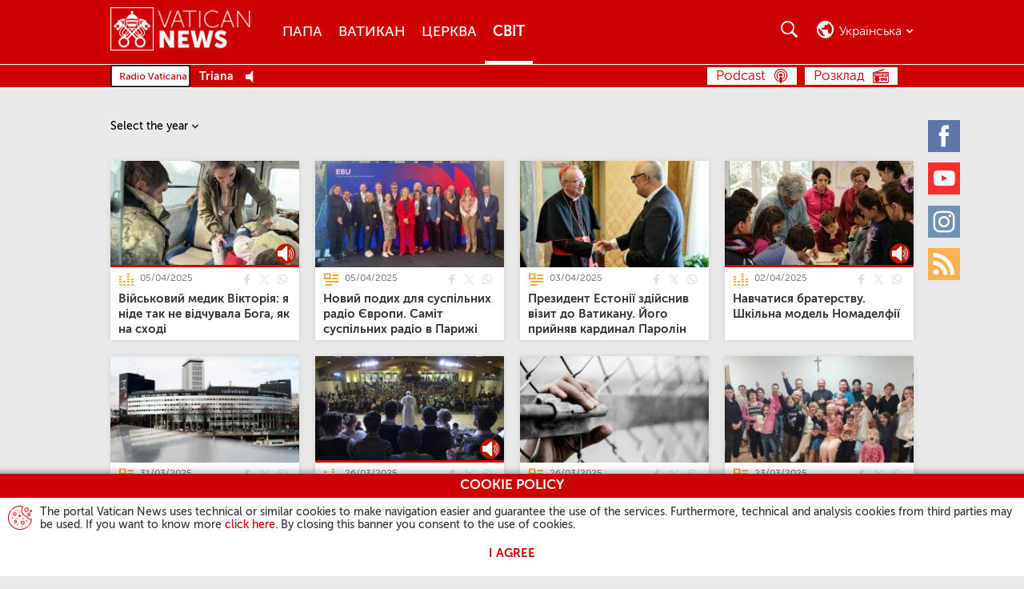

--- FILE ---
content_type: text/html
request_url: http://www.vaticannews.cn/uk/world.12.html
body_size: 11580
content:
<!DOCTYPE HTML>


<html class="no-js "  lang="uk" >




    
        
        
        <head>
    <meta charset="utf-8">
    <link rel="canonical" href="/uk/world.12.html"/>
<meta name="description"  content="Слідкуй за реакцією Церкви щодо останніх подій у світі; ознайомся з офіційними коментарями Папи на Vatican News."/>
<title>Останні повідомлення про Церкву в світі - 12 - Vatican News</title>
<meta property="og:type" content="website"/>
<meta property="og:title" content="Останні повідомлення про Церкву в світі - 12 - Vatican News"/>
<meta property="og:description" content="Слідкуй за реакцією Церкви щодо останніх подій у світі; ознайомся з офіційними коментарями Папи на Vatican News."/>
<meta property="og:url" content="http://www.vaticannews.cn/uk/world.html"/>
<meta name="twitter:url" content="http://www.vaticannews.cn/uk/world.html"/>
<meta name="twitter:title" content="Останні повідомлення про Церкву в світі - 12 - Vatican News"/>
<meta name="twitter:card" content="summary_large_image"/>
<meta name="twitter:description" content="Слідкуй за реакцією Церкви щодо останніх подій у світі; ознайомся з офіційними коментарями Папи на Vatican News."/>
<meta name="google"  content="notranslate"/>
<link rel="alternate" type="application/rss+xml" href="https://www.vaticannews.va/uk.rss.xml"/>
<meta http-equiv="X-UA-Compatible" content="IE=edge"><script>
        dataLayer = [];
    </script>

    <script>
                dataLayer.push({'gtmid': 'G-FQ3LGFVB54'});
            </script>
        


<script><!-- Google Tag Manager -->
(function(w,d,s,l,i){w[l]=w[l]||[];w[l].push({'gtm.start':
new Date().getTime(),event:'gtm.js'});var f=d.getElementsByTagName(s)[0],
j=d.createElement(s),dl=l!='dataLayer'?'&l='+l:'';j.async=true;j.src=
'https://www.googletagmanager.com/gtm.js?id='+i+dl;f.parentNode.insertBefore(j,f);
})(window,document,'script','dataLayer','GTM-5994DNV');
<!-- End Google Tag Manager --></script>

<link rel="stylesheet" href="/etc/designs/vatican-news/release/library/main.v12.5.9.min.css" type="text/css">
<script src="/etc/designs/vatican-news/release/library/superhead.v12.5.9.min.js"></script><script src="/etc/designs/vatican-news/release/library/head.v12.5.9.min.js" defer onload="SlingUtils.setDispatcher(true);Search.protypeFunctions();VNTemplateUtils.main(&#39;uk&#39;,&#39;uk&#39;,&#39;world&#39;,&#39;Щоденний бюлетень&#39;);Search.init(&#39;{&#34;emptySearchResult&#34;=&#34;Прикро, але пошук &lt;strong>{0}&lt;/strong> не дає жодних результатів.&#34;, &#34;notValidCharacters&#34;=&#34;Прикро, але вписані невідповідні символи&#34;, &#34;close&#34;=&#34;Закрити&#34;, &#34;story&#34;=&#34;історія&#34;, &#34;updatedOn&#34;=&#34;Оновлено&#34;, &#34;prevPrayer&#34;=&#34;Попередня молитва&#34;, &#34;noTransmission&#34;=&#34;На даний час нема жодної трансляції&#34;, &#34;storie-di-speranza&#34;=&#34;Історії надії&#34;, &#34;page&#34;=&#34;Сторінка&#34;, &#34;previous&#34;=&#34;Попередня&#34;, &#34;#SistersProject-vnacNoLabel&#34;=&#34;#SistersProject&#34;, &#34;back&#34;=&#34;Назад&#34;, &#34;next&#34;=&#34;Наступна&#34;, &#34;searchResultHeader&#34;=&#34;Пошук за &lt;strong>{0}&lt;/strong> дав &lt;strong>{1} такі результати&lt;/strong>&#34;, &#34;filterFor&#34;=&#34;vn:filterFor&#34;, &#34;filterTheResults&#34;=&#34;Фільтрувати результати&#34;, &#34;editorial&#34;=&#34;Редакційна колонка&#34;, &#34;forward&#34;=&#34;Далі&#34;, &#34;nextPrayer&#34;=&#34;Наступна молитва&#34;}&#39;,&#39;facebook,twitter,whatsapp&#39;);VNCookie.showCookieDisclaimer()"></script><link rel="preload" href="/etc/designs/vatican-news/release/library/main/fonts/museosans_cyrl/35EC3A_0_0.woff" as="font" type="font/woff" crossorigin>
<link rel="preload" href="/etc/designs/vatican-news/release/library/main/fonts/museosans_cyrl/35EC3A_1_0.woff" as="font" type="font/woff" crossorigin>
<link rel="preload" href="/etc/designs/vatican-news/release/library/main/fonts/museosans_cyrl/35EC3A_2_0.woff" as="font" type="font/woff" crossorigin>
<link rel="preload" href="/etc/designs/vatican-news/release/library/main/fonts/museosans_cyrl/35EC3A_3_0.woff" as="font" type="font/woff" crossorigin>
<link rel="preload" href="/etc/designs/vatican-news/release/library/main/fonts/museosans_cyrl/35EC3A_4_0.woff" as="font" type="font/woff" crossorigin>
<link rel="preload" href="/etc/designs/vatican-news/release/library/main/fonts/museosans_cyrl/35EC3A_5_0.woff" as="font" type="font/woff" crossorigin>
<script src="/etc/designs/vatican-news/release/library/main.v12.5.9.min.js" defer onload="App.main()"></script><!-- apple touch icon -->
<link rel="apple-touch-icon" sizes="57x57" href="/etc/designs/vatican-news/release/library/main/images/favicons/apple-icon-57x57.png">
<link rel="apple-touch-icon" sizes="60x60" href="/etc/designs/vatican-news/release/library/main/images/favicons/apple-icon-60x60.png">
<link rel="apple-touch-icon" sizes="72x72" href="/etc/designs/vatican-news/release/library/main/images/favicons/apple-icon-72x72.png">
<link rel="apple-touch-icon" sizes="76x76" href="/etc/designs/vatican-news/release/library/main/images/favicons/apple-icon-76x76.png">
<link rel="apple-touch-icon" sizes="114x114" href="/etc/designs/vatican-news/release/library/main/images/favicons/apple-icon-114x114.png">
<link rel="apple-touch-icon" sizes="120x120" href="/etc/designs/vatican-news/release/library/main/images/favicons/apple-icon-120x120.png">
<link rel="apple-touch-icon" sizes="144x144" href="/etc/designs/vatican-news/release/library/main/images/favicons/apple-icon-144x144.png">
<link rel="apple-touch-icon" sizes="152x152" href="/etc/designs/vatican-news/release/library/main/images/favicons/apple-icon-152x152.png">
<link rel="apple-touch-icon" sizes="180x180" href="/etc/designs/vatican-news/release/library/main/images/favicons/apple-icon-180x180.png">

<!-- android icon -->
<link rel="icon" type="image/png" sizes="192x192" href="/etc/designs/vatican-news/release/library/main/images/favicons/android-icon-192x192.png">

<!-- favicon -->
<link rel="icon" type="image/png" sizes="32x32" href="/etc/designs/vatican-news/release/library/main/images/favicons/favicon-32x32.png">
<link rel="icon" type="image/png" sizes="96x96" href="/etc/designs/vatican-news/release/library/main/images/favicons/favicon-96x96.png">
<link rel="icon" type="image/png" sizes="16x16" href="/etc/designs/vatican-news/release/library/main/images/favicons/favicon-16x16.png">

<!-- ms icon -->
<meta name="msapplication-TileColor" content="#ffffff">
<meta name="msapplication-TileImage" content="/etc/designs/vatican-news/release/library/main/images/favicons/ms-icon-144x144.png">
<meta name="theme-color" content="#ffffff">
<meta name="viewport" content="user-scalable=no, width=device-width, initial-scale=1, maximum-scale=1, shrink-to-fit=no">

</head>
        <body class="vatican-news home_category_simply">
    <header class="header-main header-main--fixed" id="header-main" data-label-close="Закрити">
    <div class="header-main__container">


        <h1 class="icon-logo header-main__logo">
                    <a href="/uk.html" title="Vatican News" aria-label="Vatican News">
                        <picture>
                            <img src="/etc/designs/vatican-news/release/library/main/images/vatican-news-header-white.png" srcset="/etc/designs/vatican-news/release/library/main/images/vatican-news-header-white_retina.png 2x" alt="Vatican News" title="Vatican News">
                        </picture>
                        <span style="display:none;">Останні повідомлення про Церкву в світі</span>
                    </a>

                </h1>
            <nav class="header-main__nav">
        <h2>Menu</h2>
        <div class="navBtn">
            <div><span></span><span></span><span></span><span></span></div><span class="label">Menu</span>
        </div>
        <div class="header-main__nav-container">
            <ul class="mainMenu">
            <li>
                            <a href="/uk/pope.html" title="Папа" aria-label="Папа">Папа</a>
                        </li>
                    <li>
                            <a href="/uk/vatican-city.html" title="Ватикан" aria-label="Ватикан">Ватикан</a>
                        </li>
                    <li>
                            <a href="/uk/church.html" title="Церква" aria-label="Церква">Церква</a>
                        </li>
                    <li>
                            <a href="/uk/world.html" title="Світ" aria-label="Світ">Світ</a>
                        </li>
                    </ul>
    <!-- language bar for Mobile -->
            <div class="languageBar__container languageBar__container--mobile" aria-hidden="true" id="mobile-selector">
                <div class="languageBar__heading languageBar__heading--mobile">Вибери свою мову</div>
                <div class="languageBar__collapse">
                    <div class="languageBar__content">
                        <div class="languageInput">
                            <input class="search" id="languageFormMobile" type="search" placeholder="Вписати мову">
                        </div>
                        <button class="languageButton" type="submit" disabled="" title="Шукати" aria-label="Шукати">Шукати</button>
                    </div>
                    <ul class="languageBar__list list">
    <li class='languageBar__item '>
                <a class="lang" data-lang="en" href="/en.html" data-label="english" title="english" aria-label="english">English</a>
                    </li>

            <li class='languageBar__item '>
                <a class="lang" data-lang="it" href="/it.html" data-label="italiano" title="italiano" aria-label="italiano">Italiano</a>
                    <div class="lang-transl">
                        (Italian)
                    </div>
                </li>

            <li class='languageBar__item '>
                <a class="lang" data-lang="fr" href="/fr.html" data-label="français" title="français" aria-label="français">Français</a>
                    <div class="lang-transl">
                        (French)
                    </div>
                </li>

            <li class='languageBar__item '>
                <a class="lang" data-lang="de" href="/de.html" data-label="deutsch" title="deutsch" aria-label="deutsch">Deutsch</a>
                    <div class="lang-transl">
                        (German)
                    </div>
                </li>

            <li class='languageBar__item '>
                <a class="lang" data-lang="es" href="/es.html" data-label="español" title="español" aria-label="español">Español</a>
                    <div class="lang-transl">
                        (Spanish)
                    </div>
                </li>

            <li class='languageBar__item '>
                <a class="lang" data-lang="pt" href="/pt.html" data-label="português" title="português" aria-label="português">Português</a>
                    <div class="lang-transl">
                        (Portuguese)
                    </div>
                </li>

            <li class='languageBar__item '>
                <a class="lang" data-lang="pl" href="/pl.html" data-label="polski" title="polski" aria-label="polski">Polski</a>
                    <div class="lang-transl">
                        (Polish)
                    </div>
                </li>

            <li class='languageBar__item '>
                <a class="lang" data-lang="ar" href="/ar.html" data-label="العربية" title="العربية" aria-label="العربية">العربية</a>
                    <div class="lang-transl">
                        (Arabic)
                    </div>
                </li>

            <li class='languageBar__item '>
                <a class="lang" data-lang="hy" href="/hy.html" data-label="Հայերէն" title="Հայերէն" aria-label="Հայերէն">Հայերէն</a>
                    <div class="lang-transl">
                        (Armenian)
                    </div>
                </li>

            <li class='languageBar__item '>
                <a class="lang" data-lang="az" href="/az.html" data-label="azərbaycan" title="azərbaycan" aria-label="azərbaycan">Azərbaycan</a>
                    <div class="lang-transl">
                        (Azerbaijani)
                    </div>
                </li>

            <li class='languageBar__item '>
                <a class="lang" data-lang="be" href="/be.html" data-label="Беларуская" title="Беларуская" aria-label="Беларуская">Беларуская</a>
                    <div class="lang-transl">
                        (Belarusian)
                    </div>
                </li>

            <li class='languageBar__item '>
                <a class="lang" data-lang="bg" href="/bg.html" data-label="български" title="български" aria-label="български">Български</a>
                    <div class="lang-transl">
                        (Bulgarian)
                    </div>
                </li>

            <li class='languageBar__item '>
                <a class="lang" data-lang="cs" href="/cs.html" data-label="čeština" title="čeština" aria-label="čeština">Čeština</a>
                    <div class="lang-transl">
                        (Czech)
                    </div>
                </li>

            <li class='languageBar__item '>
                <a class="lang" data-lang="eo" href="/eo.html" data-label="esperanto" title="esperanto" aria-label="esperanto">Esperanto</a>
                    </li>

            <li class='languageBar__item '>
                <a class="lang" data-lang="iw" href="/he.html" data-label="עברית" title="עברית" aria-label="עברית">עברית</a>
                    <div class="lang-transl">
                        (Hebrew)
                    </div>
                </li>

            <li class='languageBar__item '>
                <a class="lang" data-lang="hr" href="/hr.html" data-label="hrvatski" title="hrvatski" aria-label="hrvatski">Hrvatski</a>
                    <div class="lang-transl">
                        (Croatian)
                    </div>
                </li>

            <li class='languageBar__item '>
                <a class="lang" data-lang="hu" href="/hu.html" data-label="magyar" title="magyar" aria-label="magyar">Magyar</a>
                    <div class="lang-transl">
                        (Hungarian)
                    </div>
                </li>

            <li class='languageBar__item '>
                <a class="lang" data-lang="ln" href="/ln.html" data-label="lingála" title="lingála" aria-label="lingála">Lingála</a>
                    <div class="lang-transl">
                        (Lingala)
                    </div>
                </li>

            <li class='languageBar__item '>
                <a class="lang" data-lang="lt" href="/lt.html" data-label="lietuvių" title="lietuvių" aria-label="lietuvių">Lietuvių</a>
                    <div class="lang-transl">
                        (Lithuanian)
                    </div>
                </li>

            <li class='languageBar__item '>
                <a class="lang" data-lang="lv" href="/lv.html" data-label="latviešu" title="latviešu" aria-label="latviešu">Latviešu</a>
                    <div class="lang-transl">
                        (Latvian)
                    </div>
                </li>

            <li class='languageBar__item '>
                <a class="lang" data-lang="mk" href="/mk.html" data-label="македонски" title="македонски" aria-label="македонски">Македонски</a>
                    <div class="lang-transl">
                        (Macedonian)
                    </div>
                </li>

            <li class='languageBar__item '>
                <a class="lang" data-lang="mn" href="/mn.html" data-label="Монгол" title="Монгол" aria-label="Монгол">Монгол</a>
                    <div class="lang-transl">
                        (Mongolian)
                    </div>
                </li>

            <li class='languageBar__item '>
                <a class="lang" data-lang="ro" href="/ro.html" data-label="română" title="română" aria-label="română">Română</a>
                    <div class="lang-transl">
                        (Romanian)
                    </div>
                </li>

            <li class='languageBar__item '>
                <a class="lang" data-lang="sq" href="/sq.html" data-label="shqip" title="shqip" aria-label="shqip">Shqip</a>
                    <div class="lang-transl">
                        (Albanian)
                    </div>
                </li>

            <li class='languageBar__item '>
                <a class="lang" data-lang="sk" href="/sk.html" data-label="slovenčina" title="slovenčina" aria-label="slovenčina">Slovenčina</a>
                    <div class="lang-transl">
                        (Slovak)
                    </div>
                </li>

            <li class='languageBar__item '>
                <a class="lang" data-lang="sl" href="/sl.html" data-label="slovenščina" title="slovenščina" aria-label="slovenščina">Slovenščina</a>
                    <div class="lang-transl">
                        (Slovenian)
                    </div>
                </li>

            <li class='languageBar__item '>
                <a class="lang" data-lang="sv" href="/sv.html" data-label="svenska" title="svenska" aria-label="svenska">Svenska</a>
                    <div class="lang-transl">
                        (Swedish)
                    </div>
                </li>

            <li class='languageBar__item '>
                <a class="lang" data-lang="ru" href="/ru.html" data-label="русский" title="русский" aria-label="русский">Русский</a>
                    <div class="lang-transl">
                        (Russian)
                    </div>
                </li>

            <li class='languageBar__item selected'>
                <span class="lang" data-lang="uk" data-label="українська" title="українська" aria-label="українська">Українська</span>
                    <div class="lang-transl">
                        (Ukrainian)
                    </div>
                </li>

            <li class='languageBar__item '>
                <a class="lang" data-lang="hi" href="/hi.html" data-label="हिन्दी" title="हिन्दी" aria-label="हिन्दी">हिन्दी</a>
                    <div class="lang-transl">
                        (Hindi)
                    </div>
                </li>

            <li class='languageBar__item '>
                <a class="lang" data-lang="ml" href="/ml.html" data-label="മലയാളം" title="മലയാളം" aria-label="മലയാളം">മലയാളം</a>
                    <div class="lang-transl">
                        (Malayalam)
                    </div>
                </li>

            <li class='languageBar__item '>
                <a class="lang" data-lang="ta" href="/ta.html" data-label="தமிழ்" title="தமிழ்" aria-label="தமிழ்">தமிழ்</a>
                    <div class="lang-transl">
                        (Tamil)
                    </div>
                </li>

            <li class='languageBar__item '>
                <a class="lang" data-lang="kn" href="/kn.html" data-label="ಕನ್ನಡ" title="ಕನ್ನಡ" aria-label="ಕನ್ನಡ">ಕನ್ನಡ</a>
                    <div class="lang-transl">
                        (Kannada)
                    </div>
                </li>

            <li class='languageBar__item '>
                <a class="lang" data-lang="vi" href="/vi.html" data-label="tiếng việt" title="tiếng việt" aria-label="tiếng việt">Tiếng việt</a>
                    <div class="lang-transl">
                        (Vietnamese)
                    </div>
                </li>

            <li class='languageBar__item '>
                <a class="lang" data-lang="ja" href="/ja.html" data-label="日本語" title="日本語" aria-label="日本語">日本語</a>
                    <div class="lang-transl">
                        (Japanese)
                    </div>
                </li>

            <li class='languageBar__item '>
                <a class="lang" data-lang="ko" href="/ko.html" data-label="한국어" title="한국어" aria-label="한국어">한국어</a>
                    <div class="lang-transl">
                        (Korean)
                    </div>
                </li>

            <li class='languageBar__item '>
                <a class="lang" data-lang="zh_tw" href="/zht.html" data-label="繁體中文" title="繁體中文" aria-label="繁體中文">繁體中文</a>
                    <div class="lang-transl">
                        (Traditional Chinese)
                    </div>
                </li>

            <li class='languageBar__item '>
                <a class="lang" data-lang="zh_cn" href="/zh.html" data-label="简体中文" title="简体中文" aria-label="简体中文">简体中文</a>
                    <div class="lang-transl">
                        (Simplified Chinese)
                    </div>
                </li>

            </ul>

<div class="afSectionMenu">
        <a href="/africa.html" title="Africa" aria-label="Africa"></a>
    </div>
    <div class="subAfSectionMenu"><hr></div>
    <ul class="languageBar__list list list-af">
        <li class='languageBar__item'>
                    <a class="lang" data-lang="en" href="/en/africa.html" data-label="English Africa" title="English Africa" aria-label="English Africa">English Africa</a>
                        </li>
            <li class='languageBar__item'>
                    <a class="lang" data-lang="fr" href="/fr/afrique.html" data-label="Français Afrique" title="Français Afrique" aria-label="Français Afrique">Français Afrique</a>
                        </li>
            <li class='languageBar__item'>
                    <a class="lang" data-lang="pt" href="/pt/africa.html" data-label="Português África" title="Português África" aria-label="Português África">Português África</a>
                        </li>
            <li class='languageBar__item'>
                    <a class="lang" data-lang="sw" href="/sw.html" data-label="Kiswahili" title="Kiswahili" aria-label="Kiswahili">Kiswahili</a>
                        <div class="lang-transl">
                            (Swahili)
                        </div>
                    </li>
            <li class='languageBar__item'>
                    <a class="lang" data-lang="am_et" href="/am.html" data-label="አማርኛ" title="አማርኛ" aria-label="አማርኛ">አማርኛ</a>
                        <div class="lang-transl">
                            (Amharic)
                        </div>
                    </li>
            <li class='languageBar__item'>
                    <a class="lang" data-lang="ti_er" href="/ti.html" data-label="ትግርኛ" title="ትግርኛ" aria-label="ትግርኛ">ትግርኛ</a>
                        <div class="lang-transl">
                            (Tigrinya)
                        </div>
                    </li>
            <li class='languageBar__item'>
                    <a class="lang" data-lang="so" href="/so.html" data-label="soomaali" title="soomaali" aria-label="soomaali">Soomaali</a>
                        <div class="lang-transl">
                            (Somali)
                        </div>
                    </li>
            </ul>
</div>
            </div>

            <ul class="socialMenu">
    <li class="facebook">
            <a href="https://www.facebook.com/vaticannews.uk/?brand_redir=DISABLE" target="_blank" title="Facebook" aria-label="Facebook">
                <span>Facebook</span>
            </a>
        </li>
    <li class="youtube">
            <a href="https://www.youtube.com/VaticanNews" target="_blank" title="Youtube" aria-label="Youtube">
                <span>Youtube</span>
            </a>
        </li>
    <li class="instagram">
            <a href="https://www.instagram.com/vaticannews/" target="_blank" title="Instagram" aria-label="Instagram">
                <span>Instagram</span>
            </a>
        </li>
    <li class="rss">
            <a rel="alternate" type="application/rss+xml" href="http://www.vaticannews.cn/uk.rss.xml" target="_blank" title="Rss" aria-label="Rss">
                <span>Rss</span>
            </a>
        </li>
    </ul></div>
    </nav>
    <div class="header-main__utility">

        <!-- section for seach -->
        <section class="searchBar">
            <h2>Шукати</h2>
            <div class="navBtn">
                <div></div><span class="label">Шукати</span>
            </div>

            <div class="searchBar__container" aria-hidden="true">
                <div class="searchInput">
                    <input type="search" placeholder="Шукати.." minlength="2" maxlength="200">
                </div>
                <div class="searchFilter">
                    <div class="dateSelector">
                        <input id="searchFrom" type="text" data-calendar="{&quot;range&quot;: true, &quot;rangeTo&quot;: &quot;#searchTo&quot;, &quot;textDateFormat&quot;: &quot;DD/MM/YYYY&quot;}">
                        <input id="searchTo" type="text" data-calendar="{&quot;range&quot;: true, &quot;rangeFrom&quot;: &quot;#searchFrom&quot;, &quot;textDateFormat&quot;: &quot;DD/MM/YYYY&quot;}">Від<span id="searchFrom-text">[Дата]</span>до<span id="searchTo-text">[Дата]</span>
                    </div>
                    <div>Шукати<label class="formSelectContainer">
                            <select id="searchIn">
                                <option value="all">Всі слова</option>
                                <option value="exact">Точна фраза</option>
                                <option value="one">Принаймні одну</option>
                            </select>
                        </label>
                    </div>
                    <div>Впорядкувати за<label class="formSelectContainer">
                            <select id="sortBy">
                                <option value="latest">Нещодавні</option>
                                <option value="older">Давніші</option>
                            </select>
                        </label>
                    </div>
                    <div>Шукати в<label class="formSelectContainer">
                            <select id="searchInWhere">
                                <option value="all" selected>All</option>
                                <option value="podcast">Podcast</option>
                                </select>
                        </label>
                    </div>
                    <div class="lastItem">
                        <button type="submit" disabled="" title="Шукати" aria-label="Шукати">
                            Шукати</button>
                    </div>
                </div>
            </div>
        </section>

        <!-- language bar for Desktop -->
        <section class="languageBar languageBar--desktop">
            <h2>Шукати</h2>
            <div class="navBtn">
                <div></div><span class="current-language">uk</span><span class="current-language current-language-extended">українська</span>
            </div>
            <div class="languageBar__container" aria-hidden="true" id="language-selector">
                <div class="languageBar__heading">Вибери свою мову</div>
                <div class="languageBar__content">
                    <div class="languageInput">
                        <input class="search" id="languageForm" type="search" placeholder="Ввести або обрати мову">
                    </div>
                    <button class="languageButton" type="submit" disabled="" title="Шукати" aria-label="Шукати">Шукати</button>
                </div>

                <ul class="languageBar__list list">
    <li class='languageBar__item '>
                <a class="lang" data-lang="en" href="/en.html" data-label="english" title="english" aria-label="english">English</a>
                    </li>

            <li class='languageBar__item '>
                <a class="lang" data-lang="it" href="/it.html" data-label="italiano" title="italiano" aria-label="italiano">Italiano</a>
                    <div class="lang-transl">
                        (Italian)
                    </div>
                </li>

            <li class='languageBar__item '>
                <a class="lang" data-lang="fr" href="/fr.html" data-label="français" title="français" aria-label="français">Français</a>
                    <div class="lang-transl">
                        (French)
                    </div>
                </li>

            <li class='languageBar__item '>
                <a class="lang" data-lang="de" href="/de.html" data-label="deutsch" title="deutsch" aria-label="deutsch">Deutsch</a>
                    <div class="lang-transl">
                        (German)
                    </div>
                </li>

            <li class='languageBar__item '>
                <a class="lang" data-lang="es" href="/es.html" data-label="español" title="español" aria-label="español">Español</a>
                    <div class="lang-transl">
                        (Spanish)
                    </div>
                </li>

            <li class='languageBar__item '>
                <a class="lang" data-lang="pt" href="/pt.html" data-label="português" title="português" aria-label="português">Português</a>
                    <div class="lang-transl">
                        (Portuguese)
                    </div>
                </li>

            <li class='languageBar__item '>
                <a class="lang" data-lang="pl" href="/pl.html" data-label="polski" title="polski" aria-label="polski">Polski</a>
                    <div class="lang-transl">
                        (Polish)
                    </div>
                </li>

            <li class='languageBar__item '>
                <a class="lang" data-lang="ar" href="/ar.html" data-label="العربية" title="العربية" aria-label="العربية">العربية</a>
                    <div class="lang-transl">
                        (Arabic)
                    </div>
                </li>

            <li class='languageBar__item '>
                <a class="lang" data-lang="hy" href="/hy.html" data-label="Հայերէն" title="Հայերէն" aria-label="Հայերէն">Հայերէն</a>
                    <div class="lang-transl">
                        (Armenian)
                    </div>
                </li>

            <li class='languageBar__item '>
                <a class="lang" data-lang="az" href="/az.html" data-label="azərbaycan" title="azərbaycan" aria-label="azərbaycan">Azərbaycan</a>
                    <div class="lang-transl">
                        (Azerbaijani)
                    </div>
                </li>

            <li class='languageBar__item '>
                <a class="lang" data-lang="be" href="/be.html" data-label="Беларуская" title="Беларуская" aria-label="Беларуская">Беларуская</a>
                    <div class="lang-transl">
                        (Belarusian)
                    </div>
                </li>

            <li class='languageBar__item '>
                <a class="lang" data-lang="bg" href="/bg.html" data-label="български" title="български" aria-label="български">Български</a>
                    <div class="lang-transl">
                        (Bulgarian)
                    </div>
                </li>

            <li class='languageBar__item '>
                <a class="lang" data-lang="cs" href="/cs.html" data-label="čeština" title="čeština" aria-label="čeština">Čeština</a>
                    <div class="lang-transl">
                        (Czech)
                    </div>
                </li>

            <li class='languageBar__item '>
                <a class="lang" data-lang="eo" href="/eo.html" data-label="esperanto" title="esperanto" aria-label="esperanto">Esperanto</a>
                    </li>

            <li class='languageBar__item '>
                <a class="lang" data-lang="iw" href="/he.html" data-label="עברית" title="עברית" aria-label="עברית">עברית</a>
                    <div class="lang-transl">
                        (Hebrew)
                    </div>
                </li>

            <li class='languageBar__item '>
                <a class="lang" data-lang="hr" href="/hr.html" data-label="hrvatski" title="hrvatski" aria-label="hrvatski">Hrvatski</a>
                    <div class="lang-transl">
                        (Croatian)
                    </div>
                </li>

            <li class='languageBar__item '>
                <a class="lang" data-lang="hu" href="/hu.html" data-label="magyar" title="magyar" aria-label="magyar">Magyar</a>
                    <div class="lang-transl">
                        (Hungarian)
                    </div>
                </li>

            <li class='languageBar__item '>
                <a class="lang" data-lang="ln" href="/ln.html" data-label="lingála" title="lingála" aria-label="lingála">Lingála</a>
                    <div class="lang-transl">
                        (Lingala)
                    </div>
                </li>

            <li class='languageBar__item '>
                <a class="lang" data-lang="lt" href="/lt.html" data-label="lietuvių" title="lietuvių" aria-label="lietuvių">Lietuvių</a>
                    <div class="lang-transl">
                        (Lithuanian)
                    </div>
                </li>

            <li class='languageBar__item '>
                <a class="lang" data-lang="lv" href="/lv.html" data-label="latviešu" title="latviešu" aria-label="latviešu">Latviešu</a>
                    <div class="lang-transl">
                        (Latvian)
                    </div>
                </li>

            <li class='languageBar__item '>
                <a class="lang" data-lang="mk" href="/mk.html" data-label="македонски" title="македонски" aria-label="македонски">Македонски</a>
                    <div class="lang-transl">
                        (Macedonian)
                    </div>
                </li>

            <li class='languageBar__item '>
                <a class="lang" data-lang="mn" href="/mn.html" data-label="Монгол" title="Монгол" aria-label="Монгол">Монгол</a>
                    <div class="lang-transl">
                        (Mongolian)
                    </div>
                </li>

            <li class='languageBar__item '>
                <a class="lang" data-lang="ro" href="/ro.html" data-label="română" title="română" aria-label="română">Română</a>
                    <div class="lang-transl">
                        (Romanian)
                    </div>
                </li>

            <li class='languageBar__item '>
                <a class="lang" data-lang="sq" href="/sq.html" data-label="shqip" title="shqip" aria-label="shqip">Shqip</a>
                    <div class="lang-transl">
                        (Albanian)
                    </div>
                </li>

            <li class='languageBar__item '>
                <a class="lang" data-lang="sk" href="/sk.html" data-label="slovenčina" title="slovenčina" aria-label="slovenčina">Slovenčina</a>
                    <div class="lang-transl">
                        (Slovak)
                    </div>
                </li>

            <li class='languageBar__item '>
                <a class="lang" data-lang="sl" href="/sl.html" data-label="slovenščina" title="slovenščina" aria-label="slovenščina">Slovenščina</a>
                    <div class="lang-transl">
                        (Slovenian)
                    </div>
                </li>

            <li class='languageBar__item '>
                <a class="lang" data-lang="sv" href="/sv.html" data-label="svenska" title="svenska" aria-label="svenska">Svenska</a>
                    <div class="lang-transl">
                        (Swedish)
                    </div>
                </li>

            <li class='languageBar__item '>
                <a class="lang" data-lang="ru" href="/ru.html" data-label="русский" title="русский" aria-label="русский">Русский</a>
                    <div class="lang-transl">
                        (Russian)
                    </div>
                </li>

            <li class='languageBar__item selected'>
                <span class="lang" data-lang="uk" data-label="українська" title="українська" aria-label="українська">Українська</span>
                    <div class="lang-transl">
                        (Ukrainian)
                    </div>
                </li>

            <li class='languageBar__item '>
                <a class="lang" data-lang="hi" href="/hi.html" data-label="हिन्दी" title="हिन्दी" aria-label="हिन्दी">हिन्दी</a>
                    <div class="lang-transl">
                        (Hindi)
                    </div>
                </li>

            <li class='languageBar__item '>
                <a class="lang" data-lang="ml" href="/ml.html" data-label="മലയാളം" title="മലയാളം" aria-label="മലയാളം">മലയാളം</a>
                    <div class="lang-transl">
                        (Malayalam)
                    </div>
                </li>

            <li class='languageBar__item '>
                <a class="lang" data-lang="ta" href="/ta.html" data-label="தமிழ்" title="தமிழ்" aria-label="தமிழ்">தமிழ்</a>
                    <div class="lang-transl">
                        (Tamil)
                    </div>
                </li>

            <li class='languageBar__item '>
                <a class="lang" data-lang="kn" href="/kn.html" data-label="ಕನ್ನಡ" title="ಕನ್ನಡ" aria-label="ಕನ್ನಡ">ಕನ್ನಡ</a>
                    <div class="lang-transl">
                        (Kannada)
                    </div>
                </li>

            <li class='languageBar__item '>
                <a class="lang" data-lang="vi" href="/vi.html" data-label="tiếng việt" title="tiếng việt" aria-label="tiếng việt">Tiếng việt</a>
                    <div class="lang-transl">
                        (Vietnamese)
                    </div>
                </li>

            <li class='languageBar__item '>
                <a class="lang" data-lang="ja" href="/ja.html" data-label="日本語" title="日本語" aria-label="日本語">日本語</a>
                    <div class="lang-transl">
                        (Japanese)
                    </div>
                </li>

            <li class='languageBar__item '>
                <a class="lang" data-lang="ko" href="/ko.html" data-label="한국어" title="한국어" aria-label="한국어">한국어</a>
                    <div class="lang-transl">
                        (Korean)
                    </div>
                </li>

            <li class='languageBar__item '>
                <a class="lang" data-lang="zh_tw" href="/zht.html" data-label="繁體中文" title="繁體中文" aria-label="繁體中文">繁體中文</a>
                    <div class="lang-transl">
                        (Traditional Chinese)
                    </div>
                </li>

            <li class='languageBar__item '>
                <a class="lang" data-lang="zh_cn" href="/zh.html" data-label="简体中文" title="简体中文" aria-label="简体中文">简体中文</a>
                    <div class="lang-transl">
                        (Simplified Chinese)
                    </div>
                </li>

            </ul>

<div class="afSectionMenu">
        <a href="/africa.html" title="Africa" aria-label="Africa"></a>
    </div>
    <div class="subAfSectionMenu"><hr></div>
    <ul class="languageBar__list list list-af">
        <li class='languageBar__item'>
                    <a class="lang" data-lang="en" href="/en/africa.html" data-label="English Africa" title="English Africa" aria-label="English Africa">English Africa</a>
                        </li>
            <li class='languageBar__item'>
                    <a class="lang" data-lang="fr" href="/fr/afrique.html" data-label="Français Afrique" title="Français Afrique" aria-label="Français Afrique">Français Afrique</a>
                        </li>
            <li class='languageBar__item'>
                    <a class="lang" data-lang="pt" href="/pt/africa.html" data-label="Português África" title="Português África" aria-label="Português África">Português África</a>
                        </li>
            <li class='languageBar__item'>
                    <a class="lang" data-lang="sw" href="/sw.html" data-label="Kiswahili" title="Kiswahili" aria-label="Kiswahili">Kiswahili</a>
                        <div class="lang-transl">
                            (Swahili)
                        </div>
                    </li>
            <li class='languageBar__item'>
                    <a class="lang" data-lang="am_et" href="/am.html" data-label="አማርኛ" title="አማርኛ" aria-label="አማርኛ">አማርኛ</a>
                        <div class="lang-transl">
                            (Amharic)
                        </div>
                    </li>
            <li class='languageBar__item'>
                    <a class="lang" data-lang="ti_er" href="/ti.html" data-label="ትግርኛ" title="ትግርኛ" aria-label="ትግርኛ">ትግርኛ</a>
                        <div class="lang-transl">
                            (Tigrinya)
                        </div>
                    </li>
            <li class='languageBar__item'>
                    <a class="lang" data-lang="so" href="/so.html" data-label="soomaali" title="soomaali" aria-label="soomaali">Soomaali</a>
                        <div class="lang-transl">
                            (Somali)
                        </div>
                    </li>
            </ul>
</div>
        </section>

    </div>
    <div hidden class="vncookie-container layout_bottom" data-version="1_0_0" id="cookiePolicyPopupHTML">
        <div class="vncookie-head">Cookie Policy</div>
        <div class="vncookie-body">
            <i class="vncookie-icon"></i>
            The portal Vatican News uses technical or similar cookies to make navigation easier and guarantee the use of the services. Furthermore, technical and analysis cookies from third parties may be used. If you want to know more <a id='clickHere' href='/uk/cookie-policy.html'>click here</a>. By closing this banner you consent to the use of cookies.</div>
        <div class="vncookie-buttons">
            <span class="vncookie-button vncookie-button_1" id="cookieAccept">I AGREE</span>
            </div>
    </div>

</div>
</header>

<div class="RCS radio__row hidden transition live">

            <div class="radio__row--content">
                    <div class="radio__row--title">
                        <span class="rv long-rv live" goto-onair="/content/vaticannews/uk/epg.html#onair"></span>
                        <span class="rv short-rv"></span>

                        <span class="time_start"></span>
                            <div class="program programDiv"><div class="programtitle">Triana</div></div>
                            <button class="radio__feed mute" id="radio-url" title="Play Pause Web Radio" aria-label="Play Pause Web Radio"></button>

                        <div id="bars" class="hidden">
                            <div class="bar"></div>
                            <div class="bar"></div>
                            <div class="bar"></div>
                            <div class="bar"></div>
                            <div class="bar"></div>
                        </div>


                        <a class="schedulesLink radio-row-link-icon" href="/uk/epg.html#schedules">Розклад</a>
                                <a class="podcastLink radio-row-link-icon" href="/uk/podcast.html">Podcast</a>
                                </div>
                    <audio id="radio-audioPlayer" preload="metadata">
                        <source id="radio-audioPlayer-source">
                    </audio>
                        </div>
            </div>
            <script>
                document.addEventListener("DOMContentLoaded", function() {
                    RCSRadioRow.init(true,'uk')
                });
            </script>
        <div class="container" id="main-container">
    <main class="content">
        <section class="content__teaser">
            <div class="page__head selectCategoryRange hidden">
            <div><label class="formSelectContainer">
                <select id="year-category">
                    <option id="selectYear" selected disabled value="">Select the year</option>
                </select>
                <select id="month-category" style="display:none">
                    <option value="12">грудня</option>
                        <option value="11">листопада</option>
                        <option value="10">жовтня</option>
                        <option value="9">вересня</option>
                        <option value="8">серпня</option>
                        <option value="7">липня</option>
                        <option value="6">червня</option>
                        <option value="5">травня</option>
                        <option value="4">квітня</option>
                        <option value="3">березня</option>
                        <option value="2">лютого</option>
                        <option value="1">січня</option>
                        </select>
                <div class="clearDateFilter hidden"></div>
            </label>
            </div>
        </div>
    <div class="teaser--type-audio audioInside teaser cq-dd-pagePath">
    <article>
        <div class="teaser__contentWrapper">
            <a href="/uk/world/news/2025-04/interview-vijskovyj-medyk-viktoriya-svidchennya-viry.html" title="Військовий медик Вікторія: я ніде так не відчувала Бога, як на сході" aria-label="Військовий медик Вікторія: я ніде так не відчувала Бога, як на сході">
                <figure class="teaser__image">
                            <div class="overlay-audio"><span></span></div>
                            <picture>
                                <source media="(min-width: 768px)" srcset="[data-uri]" data-original-set="/content/dam/vaticannews/multimedia/2025/aprile/02/IMG_6480aem.jpg/_jcr_content/renditions/cq5dam.thumbnail.cropped.250.141.jpeg">
                                <source media="(min-width: 320px)" srcset="[data-uri]" data-original-set="/content/dam/vaticannews/multimedia/2025/aprile/02/IMG_6480aem.jpg/_jcr_content/renditions/cq5dam.thumbnail.cropped.500.281.jpeg">
                                <source srcset="[data-uri]" data-original-set="/content/dam/vaticannews/multimedia/2025/aprile/02/IMG_6480aem.jpg/_jcr_content/renditions/cq5dam.thumbnail.cropped.250.141.jpeg">
                                <img src="[data-uri]" data-original="/content/dam/vaticannews/multimedia/2025/aprile/02/IMG_6480aem.jpg/_jcr_content/renditions/cq5dam.thumbnail.cropped.250.141.jpeg" alt="Вікторія під час евакуації поранених" title="Вікторія під час евакуації поранених" class="">
                            </picture>
                            <noscript><img src="/content/dam/vaticannews/multimedia/2025/aprile/02/IMG_6480aem.jpg/_jcr_content/renditions/cq5dam.thumbnail.cropped.250.141.jpeg" alt="Вікторія під час евакуації поранених" title="Вікторія під час евакуації поранених"></noscript>

                        </figure>
                    </a>

            <div class="teaser__info">
                <span>05/04/2025</span>
                <div class="vn_social_inline_share_toolbox" data-description="" data-title="Військовий медик Вікторія: я ніде так не відчувала Бога, як на сході" data-url="http://www.vaticannews.cn/uk/world/news/2025-04/interview-vijskovyj-medyk-viktoriya-svidchennya-viry.html" data-media="http://www.vaticannews.cn/content/dam/vaticannews/multimedia/2025/aprile/02/IMG_6480aem.jpg/_jcr_content/renditions/cq5dam.thumbnail.cropped.1500.844.jpeg"></div>
        </div>
            <h2 class="teaser__title">
                <a href="/uk/world/news/2025-04/interview-vijskovyj-medyk-viktoriya-svidchennya-viry.html" title="Військовий медик Вікторія: я ніде так не відчувала Бога, як на сході" aria-label="Військовий медик Вікторія: я ніде так не відчувала Бога, як на сході">
                    <span>Військовий медик Вікторія: я ніде так не відчувала Бога, як на сході</span>
                </a>
            </h2>
        </div>
    </article>
</div>

<div class="teaser--type-article teaser cq-dd-pagePath">
    <article>
        <div class="teaser__contentWrapper">
            <a href="/uk/world/news/2025-04/pidsumky-samitu-suspilnykh-radio.html" title="Новий подих для суспільних радіо Європи. Саміт суспільних радіо в Парижі" aria-label="Новий подих для суспільних радіо Європи. Саміт суспільних радіо в Парижі">
                <figure class="teaser__image">
                            <picture>
                                <source media="(min-width: 768px)" srcset="[data-uri]" data-original-set="/content/dam/vaticannews/multimedia/2025/aprile/04/EBU-2025.jpeg/_jcr_content/renditions/cq5dam.thumbnail.cropped.250.141.jpeg">
                                <source media="(min-width: 320px)" srcset="[data-uri]" data-original-set="/content/dam/vaticannews/multimedia/2025/aprile/04/EBU-2025.jpeg/_jcr_content/renditions/cq5dam.thumbnail.cropped.500.281.jpeg">
                                <source srcset="[data-uri]" data-original-set="/content/dam/vaticannews/multimedia/2025/aprile/04/EBU-2025.jpeg/_jcr_content/renditions/cq5dam.thumbnail.cropped.250.141.jpeg">
                                <img src="[data-uri]" data-original="/content/dam/vaticannews/multimedia/2025/aprile/04/EBU-2025.jpeg/_jcr_content/renditions/cq5dam.thumbnail.cropped.250.141.jpeg" alt="   " title="   " class="">
                            </picture>
                            <noscript><img src="/content/dam/vaticannews/multimedia/2025/aprile/04/EBU-2025.jpeg/_jcr_content/renditions/cq5dam.thumbnail.cropped.250.141.jpeg" alt="   " title="   "></noscript>

                        </figure>
                    </a>

            <div class="teaser__info">
                <span>05/04/2025</span>
                <div class="vn_social_inline_share_toolbox" data-description="" data-title="Новий подих для суспільних радіо Європи. Саміт суспільних радіо в Парижі" data-url="http://www.vaticannews.cn/uk/world/news/2025-04/pidsumky-samitu-suspilnykh-radio.html" data-media="http://www.vaticannews.cn/content/dam/vaticannews/multimedia/2025/aprile/04/EBU-2025.jpeg/_jcr_content/renditions/cq5dam.thumbnail.cropped.1500.844.jpeg"></div>
        </div>
            <h2 class="teaser__title">
                <a href="/uk/world/news/2025-04/pidsumky-samitu-suspilnykh-radio.html" title="Новий подих для суспільних радіо Європи. Саміт суспільних радіо в Парижі" aria-label="Новий подих для суспільних радіо Європи. Саміт суспільних радіо в Парижі">
                    <span>Новий подих для суспільних радіо Європи. Саміт суспільних радіо в Парижі</span>
                </a>
            </h2>
        </div>
    </article>
</div>

<div class="teaser--type-article teaser cq-dd-pagePath">
    <article>
        <div class="teaser__contentWrapper">
            <a href="/uk/world/news/2025-04/prezydent-estoniji-u-vatykani.html" title="Президент Естонії здійснив візит до Ватикану. Його прийняв кардинал Паролін" aria-label="Президент Естонії здійснив візит до Ватикану. Його прийняв кардинал Паролін">
                <figure class="teaser__image">
                            <picture>
                                <source media="(min-width: 768px)" srcset="[data-uri]" data-original-set="/content/dam/vaticannews/agenzie/images/srv/2025/04/03/2025-04-03-s-e--il-sig--alar-karis--presidente-della-repubblica-/1743665861897.jpg/_jcr_content/renditions/cq5dam.thumbnail.cropped.250.141.jpeg">
                                <source media="(min-width: 320px)" srcset="[data-uri]" data-original-set="/content/dam/vaticannews/agenzie/images/srv/2025/04/03/2025-04-03-s-e--il-sig--alar-karis--presidente-della-repubblica-/1743665861897.jpg/_jcr_content/renditions/cq5dam.thumbnail.cropped.500.281.jpeg">
                                <source srcset="[data-uri]" data-original-set="/content/dam/vaticannews/agenzie/images/srv/2025/04/03/2025-04-03-s-e--il-sig--alar-karis--presidente-della-repubblica-/1743665861897.jpg/_jcr_content/renditions/cq5dam.thumbnail.cropped.250.141.jpeg">
                                <img src="[data-uri]" data-original="/content/dam/vaticannews/agenzie/images/srv/2025/04/03/2025-04-03-s-e--il-sig--alar-karis--presidente-della-repubblica-/1743665861897.jpg/_jcr_content/renditions/cq5dam.thumbnail.cropped.250.141.jpeg" alt="1743665861897.jpg" title="1743665861897.jpg" class="">
                            </picture>
                            <noscript><img src="/content/dam/vaticannews/agenzie/images/srv/2025/04/03/2025-04-03-s-e--il-sig--alar-karis--presidente-della-repubblica-/1743665861897.jpg/_jcr_content/renditions/cq5dam.thumbnail.cropped.250.141.jpeg" alt="1743665861897.jpg" title="1743665861897.jpg"></noscript>

                        </figure>
                    </a>

            <div class="teaser__info">
                <span>03/04/2025</span>
                <div class="vn_social_inline_share_toolbox" data-description="" data-title="Президент Естонії здійснив візит до Ватикану. Його прийняв кардинал Паролін" data-url="http://www.vaticannews.cn/uk/world/news/2025-04/prezydent-estoniji-u-vatykani.html" data-media="http://www.vaticannews.cn/content/dam/vaticannews/agenzie/images/srv/2025/04/03/2025-04-03-s-e--il-sig--alar-karis--presidente-della-repubblica-/1743665861897.jpg/_jcr_content/renditions/cq5dam.thumbnail.cropped.1500.844.jpeg"></div>
        </div>
            <h2 class="teaser__title">
                <a href="/uk/world/news/2025-04/prezydent-estoniji-u-vatykani.html" title="Президент Естонії здійснив візит до Ватикану. Його прийняв кардинал Паролін" aria-label="Президент Естонії здійснив візит до Ватикану. Його прийняв кардинал Паролін">
                    <span>Президент Естонії здійснив візит до Ватикану. Його прийняв кардинал Паролін</span>
                </a>
            </h2>
        </div>
    </article>
</div>

<div class="teaser--type-audio audioInside teaser cq-dd-pagePath">
    <article>
        <div class="teaser__contentWrapper">
            <a href="/uk/world/news/2025-04/oikonomia-79-nomadelfia-osvitnya-model.html" title="Навчатися братерству. Шкільна модель Номаделфії" aria-label="Навчатися братерству. Шкільна модель Номаделфії">
                <figure class="teaser__image">
                            <div class="overlay-audio"><span></span></div>
                            <picture>
                                <source media="(min-width: 768px)" srcset="[data-uri]" data-original-set="/content/dam/vaticannews/multimedia/2025/aprile/02/scuola-nomadelfia.jpg/_jcr_content/renditions/cq5dam.thumbnail.cropped.250.141.jpeg">
                                <source media="(min-width: 320px)" srcset="[data-uri]" data-original-set="/content/dam/vaticannews/multimedia/2025/aprile/02/scuola-nomadelfia.jpg/_jcr_content/renditions/cq5dam.thumbnail.cropped.500.281.jpeg">
                                <source srcset="[data-uri]" data-original-set="/content/dam/vaticannews/multimedia/2025/aprile/02/scuola-nomadelfia.jpg/_jcr_content/renditions/cq5dam.thumbnail.cropped.250.141.jpeg">
                                <img src="[data-uri]" data-original="/content/dam/vaticannews/multimedia/2025/aprile/02/scuola-nomadelfia.jpg/_jcr_content/renditions/cq5dam.thumbnail.cropped.250.141.jpeg" alt="    " title="    " class="">
                            </picture>
                            <noscript><img src="/content/dam/vaticannews/multimedia/2025/aprile/02/scuola-nomadelfia.jpg/_jcr_content/renditions/cq5dam.thumbnail.cropped.250.141.jpeg" alt="    " title="    "></noscript>

                        </figure>
                    </a>

            <div class="teaser__info">
                <span>02/04/2025</span>
                <div class="vn_social_inline_share_toolbox" data-description="" data-title="Навчатися братерству. Шкільна модель Номаделфії" data-url="http://www.vaticannews.cn/uk/world/news/2025-04/oikonomia-79-nomadelfia-osvitnya-model.html" data-media="http://www.vaticannews.cn/content/dam/vaticannews/multimedia/2025/aprile/02/scuola-nomadelfia.jpg/_jcr_content/renditions/cq5dam.thumbnail.cropped.1500.844.jpeg"></div>
        </div>
            <h2 class="teaser__title">
                <a href="/uk/world/news/2025-04/oikonomia-79-nomadelfia-osvitnya-model.html" title="Навчатися братерству. Шкільна модель Номаделфії" aria-label="Навчатися братерству. Шкільна модель Номаделфії">
                    <span>Навчатися братерству. Шкільна модель Номаделфії</span>
                </a>
            </h2>
        </div>
    </article>
</div>

<div class="teaser--type-article teaser cq-dd-pagePath">
    <article>
        <div class="teaser__contentWrapper">
            <a href="/uk/world/news/2025-03/samit-yevropejskyh-radiostancij-u-paryzhi-radio-vatikanu.html" title="Саміт європейських радіостанцій у Парижі. Радіо Ватикану також бере участь" aria-label="Саміт європейських радіостанцій у Парижі. Радіо Ватикану також бере участь">
                <figure class="teaser__image">
                            <picture>
                                <source media="(min-width: 768px)" srcset="[data-uri]" data-original-set="/content/dam/vaticannews/multimedia/2025/marzo/28/RADIO-FRANCE-2aem.jpg/_jcr_content/renditions/cq5dam.thumbnail.cropped.250.141.jpeg">
                                <source media="(min-width: 320px)" srcset="[data-uri]" data-original-set="/content/dam/vaticannews/multimedia/2025/marzo/28/RADIO-FRANCE-2aem.jpg/_jcr_content/renditions/cq5dam.thumbnail.cropped.500.281.jpeg">
                                <source srcset="[data-uri]" data-original-set="/content/dam/vaticannews/multimedia/2025/marzo/28/RADIO-FRANCE-2aem.jpg/_jcr_content/renditions/cq5dam.thumbnail.cropped.250.141.jpeg">
                                <img src="[data-uri]" data-original="/content/dam/vaticannews/multimedia/2025/marzo/28/RADIO-FRANCE-2aem.jpg/_jcr_content/renditions/cq5dam.thumbnail.cropped.250.141.jpeg" alt="&#34;Radio France&#34; в Парижі " title="&#34;Radio France&#34; в Парижі " class="">
                            </picture>
                            <noscript><img src="/content/dam/vaticannews/multimedia/2025/marzo/28/RADIO-FRANCE-2aem.jpg/_jcr_content/renditions/cq5dam.thumbnail.cropped.250.141.jpeg" alt="&#34;Radio France&#34; в Парижі " title="&#34;Radio France&#34; в Парижі "></noscript>

                        </figure>
                    </a>

            <div class="teaser__info">
                <span>31/03/2025</span>
                <div class="vn_social_inline_share_toolbox" data-description="" data-title="Саміт європейських радіостанцій у Парижі. Радіо Ватикану також бере участь" data-url="http://www.vaticannews.cn/uk/world/news/2025-03/samit-yevropejskyh-radiostancij-u-paryzhi-radio-vatikanu.html" data-media="http://www.vaticannews.cn/content/dam/vaticannews/multimedia/2025/marzo/28/RADIO-FRANCE-2aem.jpg/_jcr_content/renditions/cq5dam.thumbnail.cropped.1500.844.jpeg"></div>
        </div>
            <h2 class="teaser__title">
                <a href="/uk/world/news/2025-03/samit-yevropejskyh-radiostancij-u-paryzhi-radio-vatikanu.html" title="Саміт європейських радіостанцій у Парижі. Радіо Ватикану також бере участь" aria-label="Саміт європейських радіостанцій у Парижі. Радіо Ватикану також бере участь">
                    <span>Саміт європейських радіостанцій у Парижі. Радіо Ватикану також бере участь</span>
                </a>
            </h2>
        </div>
    </article>
</div>

<div class="teaser--type-audio audioInside teaser cq-dd-pagePath">
    <article>
        <div class="teaser__contentWrapper">
            <a href="/uk/world/news/2025-03/oikonomia-78-nomadelfia-gromada-na-osnovi-braterstva.html" title="Номаделфія – спільнота як родина, де все ґрунтується на братерстві" aria-label="Номаделфія – спільнота як родина, де все ґрунтується на братерстві">
                <figure class="teaser__image">
                            <div class="overlay-audio"><span></span></div>
                            <picture>
                                <source media="(min-width: 768px)" srcset="[data-uri]" data-original-set="/content/dam/vaticannews/multimedia/2025/marzo/26/01300_10052018.jpg/_jcr_content/renditions/cq5dam.thumbnail.cropped.250.141.jpeg">
                                <source media="(min-width: 320px)" srcset="[data-uri]" data-original-set="/content/dam/vaticannews/multimedia/2025/marzo/26/01300_10052018.jpg/_jcr_content/renditions/cq5dam.thumbnail.cropped.500.281.jpeg">
                                <source srcset="[data-uri]" data-original-set="/content/dam/vaticannews/multimedia/2025/marzo/26/01300_10052018.jpg/_jcr_content/renditions/cq5dam.thumbnail.cropped.250.141.jpeg">
                                <img src="[data-uri]" data-original="/content/dam/vaticannews/multimedia/2025/marzo/26/01300_10052018.jpg/_jcr_content/renditions/cq5dam.thumbnail.cropped.250.141.jpeg" alt="Візит Папи Франциска в Номалелфію 10 травня 2018" title="Візит Папи Франциска в Номалелфію 10 травня 2018" class="">
                            </picture>
                            <noscript><img src="/content/dam/vaticannews/multimedia/2025/marzo/26/01300_10052018.jpg/_jcr_content/renditions/cq5dam.thumbnail.cropped.250.141.jpeg" alt="Візит Папи Франциска в Номалелфію 10 травня 2018" title="Візит Папи Франциска в Номалелфію 10 травня 2018"></noscript>

                        </figure>
                    </a>

            <div class="teaser__info">
                <span>26/03/2025</span>
                <div class="vn_social_inline_share_toolbox" data-description="" data-title="Номаделфія – спільнота як родина, де все ґрунтується на братерстві" data-url="http://www.vaticannews.cn/uk/world/news/2025-03/oikonomia-78-nomadelfia-gromada-na-osnovi-braterstva.html" data-media="http://www.vaticannews.cn/content/dam/vaticannews/multimedia/2025/marzo/26/01300_10052018.jpg/_jcr_content/renditions/cq5dam.thumbnail.cropped.1500.844.jpeg"></div>
        </div>
            <h2 class="teaser__title">
                <a href="/uk/world/news/2025-03/oikonomia-78-nomadelfia-gromada-na-osnovi-braterstva.html" title="Номаделфія – спільнота як родина, де все ґрунтується на братерстві" aria-label="Номаделфія – спільнота як родина, де все ґрунтується на братерстві">
                    <span>Номаделфія – спільнота як родина, де все ґрунтується на братерстві</span>
                </a>
            </h2>
        </div>
    </article>
</div>

<div class="teaser--type-article teaser cq-dd-pagePath">
    <article>
        <div class="teaser__contentWrapper">
            <a href="/uk/world/news/2025-03/predstavnyk-svyatogo-prestolu-na-den-zhertv-rabotorgivli.html" title="Святий Престол: для викорінення рабства наголошувати на освіті" aria-label="Святий Престол: для викорінення рабства наголошувати на освіті">
                <figure class="teaser__image">
                            <picture>
                                <source media="(min-width: 768px)" srcset="[data-uri]" data-original-set="/content/dam/vaticannews/multimedia/2023/03/14/AdobeStock_183413486.jpeg/_jcr_content/renditions/cq5dam.thumbnail.cropped.250.141.jpeg">
                                <source media="(min-width: 320px)" srcset="[data-uri]" data-original-set="/content/dam/vaticannews/multimedia/2023/03/14/AdobeStock_183413486.jpeg/_jcr_content/renditions/cq5dam.thumbnail.cropped.500.281.jpeg">
                                <source srcset="[data-uri]" data-original-set="/content/dam/vaticannews/multimedia/2023/03/14/AdobeStock_183413486.jpeg/_jcr_content/renditions/cq5dam.thumbnail.cropped.250.141.jpeg">
                                <img src="[data-uri]" data-original="/content/dam/vaticannews/multimedia/2023/03/14/AdobeStock_183413486.jpeg/_jcr_content/renditions/cq5dam.thumbnail.cropped.250.141.jpeg" alt="   " title="   " class="">
                            </picture>
                            <noscript><img src="/content/dam/vaticannews/multimedia/2023/03/14/AdobeStock_183413486.jpeg/_jcr_content/renditions/cq5dam.thumbnail.cropped.250.141.jpeg" alt="   " title="   "></noscript>

                        </figure>
                    </a>

            <div class="teaser__info">
                <span>26/03/2025</span>
                <div class="vn_social_inline_share_toolbox" data-description="" data-title="Святий Престол: для викорінення рабства наголошувати на освіті" data-url="http://www.vaticannews.cn/uk/world/news/2025-03/predstavnyk-svyatogo-prestolu-na-den-zhertv-rabotorgivli.html" data-media="http://www.vaticannews.cn/content/dam/vaticannews/multimedia/2023/03/14/AdobeStock_183413486.jpeg/_jcr_content/renditions/cq5dam.thumbnail.cropped.1500.844.jpeg"></div>
        </div>
            <h2 class="teaser__title">
                <a href="/uk/world/news/2025-03/predstavnyk-svyatogo-prestolu-na-den-zhertv-rabotorgivli.html" title="Святий Престол: для викорінення рабства наголошувати на освіті" aria-label="Святий Престол: для викорінення рабства наголошувати на освіті">
                    <span>Святий Престол: для викорінення рабства наголошувати на освіті</span>
                </a>
            </h2>
        </div>
    </article>
</div>

<div class="teaser--type-article teaser cq-dd-pagePath">
    <article>
        <div class="teaser__contentWrapper">
            <a href="/uk/world/news/2025-03/pallotynskyj-oseredok-bizhentsi-z-ukrajiny.html" title="Паллотинський осередок «Майбутнє для України»: три роки допомоги біженцям" aria-label="Паллотинський осередок «Майбутнє для України»: три роки допомоги біженцям">
                <figure class="teaser__image">
                            <picture>
                                <source media="(min-width: 768px)" srcset="[data-uri]" data-original-set="/content/dam/vaticannews/multimedia/2025/febbraio/25/14.jpg/_jcr_content/renditions/cq5dam.thumbnail.cropped.250.141.jpeg">
                                <source media="(min-width: 320px)" srcset="[data-uri]" data-original-set="/content/dam/vaticannews/multimedia/2025/febbraio/25/14.jpg/_jcr_content/renditions/cq5dam.thumbnail.cropped.500.281.jpeg">
                                <source srcset="[data-uri]" data-original-set="/content/dam/vaticannews/multimedia/2025/febbraio/25/14.jpg/_jcr_content/renditions/cq5dam.thumbnail.cropped.250.141.jpeg">
                                <img src="[data-uri]" data-original="/content/dam/vaticannews/multimedia/2025/febbraio/25/14.jpg/_jcr_content/renditions/cq5dam.thumbnail.cropped.250.141.jpeg" alt="   " title="   " class="">
                            </picture>
                            <noscript><img src="/content/dam/vaticannews/multimedia/2025/febbraio/25/14.jpg/_jcr_content/renditions/cq5dam.thumbnail.cropped.250.141.jpeg" alt="   " title="   "></noscript>

                        </figure>
                    </a>

            <div class="teaser__info">
                <span>23/03/2025</span>
                <div class="vn_social_inline_share_toolbox" data-description="" data-title="Паллотинський осередок «Майбутнє для України»: три роки допомоги біженцям" data-url="http://www.vaticannews.cn/uk/world/news/2025-03/pallotynskyj-oseredok-bizhentsi-z-ukrajiny.html" data-media="http://www.vaticannews.cn/content/dam/vaticannews/multimedia/2025/febbraio/25/14.jpg/_jcr_content/renditions/cq5dam.thumbnail.cropped.1500.844.jpeg"></div>
        </div>
            <h2 class="teaser__title">
                <a href="/uk/world/news/2025-03/pallotynskyj-oseredok-bizhentsi-z-ukrajiny.html" title="Паллотинський осередок «Майбутнє для України»: три роки допомоги біженцям" aria-label="Паллотинський осередок «Майбутнє для України»: три роки допомоги біженцям">
                    <span>Паллотинський осередок «Майбутнє для України»: три роки допомоги біженцям</span>
                </a>
            </h2>
        </div>
    </article>
</div>

<div class="teaser--type-article teaser cq-dd-pagePath">
    <article>
        <div class="teaser__contentWrapper">
            <a href="/uk/world/news/2025-03/kontsert-morricone-z-nagody-svyatogo-roku.html" title="Ювілей 2025: в Римі відбудеться концерт духовних творів Енніо Морріконе" aria-label="Ювілей 2025: в Римі відбудеться концерт духовних творів Енніо Морріконе">
                <figure class="teaser__image">
                            <picture>
                                <source media="(min-width: 768px)" srcset="[data-uri]" data-original-set="/content/dam/vaticannews/agenzie/images/srv/2020/07/06/2020-07-06-morricone/1594020059061.jpg/_jcr_content/renditions/cq5dam.thumbnail.cropped.250.141.jpeg">
                                <source media="(min-width: 320px)" srcset="[data-uri]" data-original-set="/content/dam/vaticannews/agenzie/images/srv/2020/07/06/2020-07-06-morricone/1594020059061.jpg/_jcr_content/renditions/cq5dam.thumbnail.cropped.500.281.jpeg">
                                <source srcset="[data-uri]" data-original-set="/content/dam/vaticannews/agenzie/images/srv/2020/07/06/2020-07-06-morricone/1594020059061.jpg/_jcr_content/renditions/cq5dam.thumbnail.cropped.250.141.jpeg">
                                <img src="[data-uri]" data-original="/content/dam/vaticannews/agenzie/images/srv/2020/07/06/2020-07-06-morricone/1594020059061.jpg/_jcr_content/renditions/cq5dam.thumbnail.cropped.250.141.jpeg" alt="Світлої памʼяті маесро Енніо Морріконе" title="Світлої памʼяті маесро Енніо Морріконе" class="">
                            </picture>
                            <noscript><img src="/content/dam/vaticannews/agenzie/images/srv/2020/07/06/2020-07-06-morricone/1594020059061.jpg/_jcr_content/renditions/cq5dam.thumbnail.cropped.250.141.jpeg" alt="Світлої памʼяті маесро Енніо Морріконе" title="Світлої памʼяті маесро Енніо Морріконе"></noscript>

                        </figure>
                    </a>

            <div class="teaser__info">
                <span>21/03/2025</span>
                <div class="vn_social_inline_share_toolbox" data-description="" data-title="Ювілей 2025: в Римі відбудеться концерт духовних творів Енніо Морріконе" data-url="http://www.vaticannews.cn/uk/world/news/2025-03/kontsert-morricone-z-nagody-svyatogo-roku.html" data-media="http://www.vaticannews.cn/content/dam/vaticannews/agenzie/images/srv/2020/07/06/2020-07-06-morricone/1594020059061.jpg/_jcr_content/renditions/cq5dam.thumbnail.cropped.1500.844.jpeg"></div>
        </div>
            <h2 class="teaser__title">
                <a href="/uk/world/news/2025-03/kontsert-morricone-z-nagody-svyatogo-roku.html" title="Ювілей 2025: в Римі відбудеться концерт духовних творів Енніо Морріконе" aria-label="Ювілей 2025: в Римі відбудеться концерт духовних творів Енніо Морріконе">
                    <span>Ювілей 2025: в Римі відбудеться концерт духовних творів Енніо Морріконе</span>
                </a>
            </h2>
        </div>
    </article>
</div>

<div class="teaser--type-audio audioInside teaser cq-dd-pagePath">
    <article>
        <div class="teaser__contentWrapper">
            <a href="/uk/world/news/2025-03/oikonomia-77-nomadelfia-ideja-i-zasnuvannya.html" title="Номаделфія: місто, де братерство є законом" aria-label="Номаделфія: місто, де братерство є законом">
                <figure class="teaser__image">
                            <div class="overlay-audio"><span></span></div>
                            <picture>
                                <source media="(min-width: 768px)" srcset="[data-uri]" data-original-set="/content/dam/vaticannews/multimedia/2025/marzo/18/nomadelfiaaem.jpg/_jcr_content/renditions/cq5dam.thumbnail.cropped.250.141.jpeg">
                                <source media="(min-width: 320px)" srcset="[data-uri]" data-original-set="/content/dam/vaticannews/multimedia/2025/marzo/18/nomadelfiaaem.jpg/_jcr_content/renditions/cq5dam.thumbnail.cropped.500.281.jpeg">
                                <source srcset="[data-uri]" data-original-set="/content/dam/vaticannews/multimedia/2025/marzo/18/nomadelfiaaem.jpg/_jcr_content/renditions/cq5dam.thumbnail.cropped.250.141.jpeg">
                                <img src="[data-uri]" data-original="/content/dam/vaticannews/multimedia/2025/marzo/18/nomadelfiaaem.jpg/_jcr_content/renditions/cq5dam.thumbnail.cropped.250.141.jpeg" alt="    " title="    " class="">
                            </picture>
                            <noscript><img src="/content/dam/vaticannews/multimedia/2025/marzo/18/nomadelfiaaem.jpg/_jcr_content/renditions/cq5dam.thumbnail.cropped.250.141.jpeg" alt="    " title="    "></noscript>

                        </figure>
                    </a>

            <div class="teaser__info">
                <span>19/03/2025</span>
                <div class="vn_social_inline_share_toolbox" data-description="" data-title="Номаделфія: місто, де братерство є законом" data-url="http://www.vaticannews.cn/uk/world/news/2025-03/oikonomia-77-nomadelfia-ideja-i-zasnuvannya.html" data-media="http://www.vaticannews.cn/content/dam/vaticannews/multimedia/2025/marzo/18/nomadelfiaaem.jpg/_jcr_content/renditions/cq5dam.thumbnail.cropped.1500.844.jpeg"></div>
        </div>
            <h2 class="teaser__title">
                <a href="/uk/world/news/2025-03/oikonomia-77-nomadelfia-ideja-i-zasnuvannya.html" title="Номаделфія: місто, де братерство є законом" aria-label="Номаделфія: місто, де братерство є законом">
                    <span>Номаделфія: місто, де братерство є законом</span>
                </a>
            </h2>
        </div>
    </article>
</div>

<div class="teaser--type-article teaser cq-dd-pagePath">
    <article>
        <div class="teaser__contentWrapper">
            <a href="/uk/world/news/2025-03/gambino-rivnist-mizh-statyamy-komisija-oon.html" title="Святий Престол: гідність і однакові можливості – ключ до рівності між статями" aria-label="Святий Престол: гідність і однакові можливості – ключ до рівності між статями">
                <figure class="teaser__image">
                            <picture>
                                <source media="(min-width: 768px)" srcset="[data-uri]" data-original-set="/content/dam/vaticannews/multimedia/2025/marzo/14/Gambino_UN_2-copy--rsz.jpg/_jcr_content/renditions/cq5dam.thumbnail.cropped.250.141.jpeg">
                                <source media="(min-width: 320px)" srcset="[data-uri]" data-original-set="/content/dam/vaticannews/multimedia/2025/marzo/14/Gambino_UN_2-copy--rsz.jpg/_jcr_content/renditions/cq5dam.thumbnail.cropped.500.281.jpeg">
                                <source srcset="[data-uri]" data-original-set="/content/dam/vaticannews/multimedia/2025/marzo/14/Gambino_UN_2-copy--rsz.jpg/_jcr_content/renditions/cq5dam.thumbnail.cropped.250.141.jpeg">
                                <img src="[data-uri]" data-original="/content/dam/vaticannews/multimedia/2025/marzo/14/Gambino_UN_2-copy--rsz.jpg/_jcr_content/renditions/cq5dam.thumbnail.cropped.250.141.jpeg" alt="   " title="   " class="">
                            </picture>
                            <noscript><img src="/content/dam/vaticannews/multimedia/2025/marzo/14/Gambino_UN_2-copy--rsz.jpg/_jcr_content/renditions/cq5dam.thumbnail.cropped.250.141.jpeg" alt="   " title="   "></noscript>

                        </figure>
                    </a>

            <div class="teaser__info">
                <span>16/03/2025</span>
                <div class="vn_social_inline_share_toolbox" data-description="" data-title="Святий Престол: гідність і однакові можливості – ключ до рівності між статями" data-url="http://www.vaticannews.cn/uk/world/news/2025-03/gambino-rivnist-mizh-statyamy-komisija-oon.html" data-media="http://www.vaticannews.cn/content/dam/vaticannews/multimedia/2025/marzo/14/Gambino_UN_2-copy--rsz.jpg/_jcr_content/renditions/cq5dam.thumbnail.cropped.1500.844.jpeg"></div>
        </div>
            <h2 class="teaser__title">
                <a href="/uk/world/news/2025-03/gambino-rivnist-mizh-statyamy-komisija-oon.html" title="Святий Престол: гідність і однакові можливості – ключ до рівності між статями" aria-label="Святий Престол: гідність і однакові можливості – ключ до рівності між статями">
                    <span>Святий Престол: гідність і однакові можливості – ключ до рівності між статями</span>
                </a>
            </h2>
        </div>
    </article>
</div>

<div class="teaser--type-article teaser cq-dd-pagePath">
    <article>
        <div class="teaser__contentWrapper">
            <a href="/uk/world/news/2025-03/telefonna-rozmova-parolin-zelenskyy.html" title="Кардинал Паролін провів телефонну розмову з Президентом України" aria-label="Кардинал Паролін провів телефонну розмову з Президентом України">
                <figure class="teaser__image">
                            <picture>
                                <source media="(min-width: 768px)" srcset="[data-uri]" data-original-set="/content/dam/vaticannews/agenzie/images/reuters/2024/10/11/11/1728639435967.JPG/_jcr_content/renditions/cq5dam.thumbnail.cropped.250.141.jpeg">
                                <source media="(min-width: 320px)" srcset="[data-uri]" data-original-set="/content/dam/vaticannews/agenzie/images/reuters/2024/10/11/11/1728639435967.JPG/_jcr_content/renditions/cq5dam.thumbnail.cropped.500.281.jpeg">
                                <source srcset="[data-uri]" data-original-set="/content/dam/vaticannews/agenzie/images/reuters/2024/10/11/11/1728639435967.JPG/_jcr_content/renditions/cq5dam.thumbnail.cropped.250.141.jpeg">
                                <img src="[data-uri]" data-original="/content/dam/vaticannews/agenzie/images/reuters/2024/10/11/11/1728639435967.JPG/_jcr_content/renditions/cq5dam.thumbnail.cropped.250.141.jpeg" alt="1728639435967.JPG" title="1728639435967.JPG" class="">
                            </picture>
                            <noscript><img src="/content/dam/vaticannews/agenzie/images/reuters/2024/10/11/11/1728639435967.JPG/_jcr_content/renditions/cq5dam.thumbnail.cropped.250.141.jpeg" alt="1728639435967.JPG" title="1728639435967.JPG"></noscript>

                        </figure>
                    </a>

            <div class="teaser__info">
                <span>14/03/2025</span>
                <div class="vn_social_inline_share_toolbox" data-description="" data-title="Кардинал Паролін провів телефонну розмову з Президентом України" data-url="http://www.vaticannews.cn/uk/world/news/2025-03/telefonna-rozmova-parolin-zelenskyy.html" data-media="http://www.vaticannews.cn/content/dam/vaticannews/agenzie/images/reuters/2024/10/11/11/1728639435967.JPG/_jcr_content/renditions/cq5dam.thumbnail.cropped.1500.844.jpeg"></div>
        </div>
            <h2 class="teaser__title">
                <a href="/uk/world/news/2025-03/telefonna-rozmova-parolin-zelenskyy.html" title="Кардинал Паролін провів телефонну розмову з Президентом України" aria-label="Кардинал Паролін провів телефонну розмову з Президентом України">
                    <span>Кардинал Паролін провів телефонну розмову з Президентом України</span>
                </a>
            </h2>
        </div>
    </article>
</div>

<nav class="pagination">
            <ul>
                <li class="pagination__prev">
                        <a data-pagination-href="#11" href="/uk/world.11.html" title="Назад" aria-label="Назад">Назад</a>
                            </li>
                <li>
                                <a data-pagination-href="#1" href="/uk/world.1.html" title="Сторінка&nbsp;1" aria-label="Сторінка&nbsp;1">1</a>
                                    </li>
                        <li>
                                <a data-pagination-href="#2" href="/uk/world.2.html" title="Сторінка&nbsp;2" aria-label="Сторінка&nbsp;2">2</a>
                                    </li>
                        <li class="pagination__more">...</li>
                        <li>
                                <a data-pagination-href="#10" href="/uk/world.10.html" title="Сторінка&nbsp;10" aria-label="Сторінка&nbsp;10">10</a>
                                    </li>
                        <li>
                                <a data-pagination-href="#11" href="/uk/world.11.html" title="Сторінка&nbsp;11" aria-label="Сторінка&nbsp;11">11</a>
                                    </li>
                        <li class="pagination__selected">
                                <span>12</span>
                            </li>
                        <li>
                                <a data-pagination-href="#13" href="/uk/world.13.html" title="Сторінка&nbsp;13" aria-label="Сторінка&nbsp;13">13</a>
                                    </li>
                        <li>
                                <a data-pagination-href="#14" href="/uk/world.14.html" title="Сторінка&nbsp;14" aria-label="Сторінка&nbsp;14">14</a>
                                    </li>
                        <li class="pagination__next">
                        <a data-pagination-href="#13" href="/uk/world.13.html" title="Далі" aria-label="Далі">Далі</a></li>
                </ul>
        </nav>

        <script src="/etc/designs/vatican-news/release/library/components-collection/homecategory_articleList.v12.5.9.min.js" defer onload="HomeCategory_ArticleList.insidePage(&#39;/content/vaticannews/uk/world&#39;,&#39;&#39;,12,$(&#34;section.content__teaser&#34;),&#39;ddd&#39;,12,&#39;&#39;,false,&#39;&#39;,false,false,false,)"></script></section>
    <div id="hp_simply_parsys" class="hidden"></div>

</main>
</div>

<footer class="footer-menu__wrapper">
    <div class="footer-menu">

                <div class="footer-column__wrapper">
    <a class="footer__logo" href="/uk.html" title="Vatican News" aria-label="Vatican News">
        <picture>
            <img class="footer-menu__logo" srcset="" data-original-set="/etc/designs/vatican-news/release/library/main/images/vatican-news-footer-white_retina.png 2x, /etc/designs/vatican-news/release/library/main/images/vatican-news-footer-white.png 1x" alt="Vatican News" title="Vatican News">
        </picture>
    </a>
</div><div class="footer-column__wrapper">
    <div class="footer-column">
        <p class="footer-column__title">Діяльність Папи</p>
        <ul class="footer-column__container">
            <li class="footer-column__item">
                                <a href="/uk/pope.pagelist.angelus.html" title="Ангел Господній" aria-label="Ангел Господній">
                                    Ангел Господній</a>
                            </li>
                        <li class="footer-column__item">
                                <a href="/uk/pope.pagelist.udienzapapale.html" title="Аудієнції Папи" aria-label="Аудієнції Папи">
                                    Аудієнції Папи</a>
                            </li>
                        </ul>

        </div>
</div><div class="footer-column__wrapper">
    <div class="footer-column">
        <p class="footer-column__title">корисна інформація</p>
        <ul class="footer-column__container">
            <li class="footer-column__item">
                                <a href="/uk/about-us.html" title="Хто ми" aria-label="Хто ми">
                                    Хто ми</a>
                            </li>
                        <li class="footer-column__item">
                                <a href="/uk/contacts.html" title="Контакти" aria-label="Контакти">
                                    Контакти</a>
                            </li>
                        <li class="footer-column__item">
                                <a href="/uk/faq.html" title="Часті запитання" aria-label="Часті запитання">
                                    Часті запитання</a>
                            </li>
                        <li class="footer-column__item">
                                <a href="/uk/legal-notes.html" title="Юридичні аспекти" aria-label="Юридичні аспекти">
                                    Юридичні аспекти</a>
                            </li>
                        <li class="footer-column__item">
                                <a href="/uk/privacy-policy.html" title="Privacy Policy" aria-label="Privacy Policy">
                                    Privacy Policy</a>
                            </li>
                        <li class="footer-column__item">
                                <a href="/uk/cookie-policy.html" title="Cookie Policy" aria-label="Cookie Policy">
                                    Cookie Policy</a>
                            </li>
                        </ul>

        </div>
</div><div class="footer-column__wrapper">
    <div class="footer-column">
        <p class="footer-column__title">інші сайти</p>
        <ul class="footer-column__container">
            <li class="footer-column__item">
                                <a href="https://www.vatican.va/content/vatican/en.html" target="_blank" title="Vatican.va" aria-label="Vatican.va">
                                    Vatican.va</a>
                            </li>
                        <li class="footer-column__item">
                                <a href="https://www.vaticanstate.va" target="_blank" title="Vaticanstate.va" aria-label="Vaticanstate.va">
                                    Vaticanstate.va</a>
                            </li>
                        <li class="footer-column__item">
                                <a href="https://www.peterspence.va/en.html" target="_blank" title="Peter&#39;s Pence" aria-label="Peter&#39;s Pence">
                                    Peter's Pence</a>
                            </li>
                        <li class="footer-column__item">
                                <a href="https://photo.vaticanmedia.va/en/" target="_blank" title="Photo" aria-label="Photo">
                                    Photo</a>
                            </li>
                        </ul>

        </div>
</div><div class="footer-column__wrapper">
    <div class="footer-column">
        <p class="footer-column__title">інші канали</p>
        <ul class="footer-column__container">
            <li class="footer-column__item">
                                <a href="/uk/epg.html" title="Schedules" aria-label="Schedules">
                                    Schedules</a>
                            </li>
                        <li class="footer-column__item">
                                <a href="/uk/podcast.html" title="Podcast" aria-label="Podcast">
                                    Podcast</a>
                            </li>
                        <li class="footer-column__item">
                                <a href="/en/short-waves.html" target="_blank" title="Short Waves" aria-label="Short Waves">
                                    Short Waves</a>
                            </li>
                        <li class="footer-column__item">
                                <a href="/uk/professional-download.html" title="Професійні завантаження" aria-label="Професійні завантаження">
                                    Професійні завантаження</a>
                            </li>
                        </ul>

        <div class="footer-menu__social">
    <ul class="socialMenu">
        <li class="facebook"><a href="https://www.facebook.com/vaticannews.uk/?brand_redir=DISABLE" target="_blank" title="Facebook" aria-label="Facebook"><span>Facebook</span></a></li>
        <li class="youtube"><a href="https://www.youtube.com/VaticanNews" target="_blank" title="Youtube" aria-label="Youtube"><span>Youtube</span></a></li>
        <li class="instagram"><a href="https://www.instagram.com/vaticannews/" target="_blank" title="Instagram" aria-label="Instagram"><span>Instagram</span></a></li>
        <li class="rss"><a href="http://www.vaticannews.cn/uk.rss.xml" target="_blank" title="Rss" aria-label="Rss"><span>Rss</span></a></li>
        </ul>
</div></div>
</div></div>

            <div class="footer__copyright">
    <span>Copyright &copy; 2017-2026 Dicasterium pro Communicatione - Всі права застережено. - <a href='http://www.beian.miit.gov.cn/' target='_blank'>&#26187;ICP&#22791;20002088&#21495;</a></span>
</div>
</footer>

<div id="vatOverlay"></div>
<div class="pswp" tabindex="-1" role="dialog" aria-hidden="true">
    <div class="pswp__bg"></div>
    <div class="pswp__scroll-wrap">
        <div class="pswp__container">
            <div class="pswp__item"></div>
            <div class="pswp__item"></div>
            <div class="pswp__item"></div>
        </div>
        <div class="pswp__ui pswp__ui--hidden">
            <div class="pswp__top-bar">
                <div class="pswp__counter"></div>
                <button class="pswp__button pswp__button--close" title="Закрити (Esc)" aria-label="Закрити (Esc)"></button>
                <button class="pswp__button pswp__button--share" title="Share" aria-label="Share"></button>
                <button class="pswp__button pswp__button--fs" title="Toggle fullscreen" aria-label="Toggle fullscreen"></button>
                <button class="pswp__button pswp__button--zoom" title="Zoom in/out" aria-label="Zoom in/out"></button>
                <div class="pswp__preloader">
                    <div class="pswp__preloader__icn">
                        <div class="pswp__preloader__cut">
                            <div class="pswp__preloader__donut"></div>
                        </div>
                    </div>
                </div>
            </div>
            <div class="pswp__share-modal pswp__share-modal--hidden pswp__single-tap">
                <div class="pswp__share-tooltip"></div>
            </div>
            <button class="pswp__button pswp__button--arrow--left" title="Попередня" aria-label="Попередня">
            </button>
            <button class="pswp__button pswp__button--arrow--right" title="Наступна" aria-label="Наступна">
            </button>
            <div class="pswp__caption">
                <div class="pswp__caption__center"></div>
            </div>
        </div>
    </div>
</div>


</body>
    
    


</html>

--- FILE ---
content_type: text/javascript; charset=utf-8
request_url: http://www.vaticannews.cn/uk/world.year-months.js
body_size: 786
content:
{"totalMatches":93,"_2026/01":{"date":"2026/01","path":"/content/vaticannews/uk/world/news/2026-01"},"_2025/12":{"date":"2025/12","path":"/content/vaticannews/uk/world/news/2025-12"},"_2025/11":{"date":"2025/11","path":"/content/vaticannews/uk/world/news/2025-11"},"_2025/10":{"date":"2025/10","path":"/content/vaticannews/uk/world/news/2025-10"},"_2025/09":{"date":"2025/09","path":"/content/vaticannews/uk/world/news/2025-09"},"_2025/08":{"date":"2025/08","path":"/content/vaticannews/uk/world/news/2025-08"},"_2025/07":{"date":"2025/07","path":"/content/vaticannews/uk/world/news/2025-07"},"_2025/06":{"date":"2025/06","path":"/content/vaticannews/uk/world/news/2025-06"},"_2025/05":{"date":"2025/05","path":"/content/vaticannews/uk/world/news/2025-05"},"_2025/04":{"date":"2025/04","path":"/content/vaticannews/uk/world/news/2025-04"},"_2025/03":{"date":"2025/03","path":"/content/vaticannews/uk/world/news/2025-03"},"_2025/02":{"date":"2025/02","path":"/content/vaticannews/uk/world/news/2025-02"},"_2025/01":{"date":"2025/01","path":"/content/vaticannews/uk/world/news/2025-01"},"_2024/12":{"date":"2024/12","path":"/content/vaticannews/uk/world/news/2024-12"},"_2024/11":{"date":"2024/11","path":"/content/vaticannews/uk/world/news/2024-11"},"_2024/10":{"date":"2024/10","path":"/content/vaticannews/uk/world/news/2024-10"},"_2024/09":{"date":"2024/09","path":"/content/vaticannews/uk/world/news/2024-09"},"_2024/08":{"date":"2024/08","path":"/content/vaticannews/uk/world/news/2024-08"},"_2024/07":{"date":"2024/07","path":"/content/vaticannews/uk/world/news/2024-07"},"_2024/06":{"date":"2024/06","path":"/content/vaticannews/uk/world/news/2024-06"},"_2024/05":{"date":"2024/05","path":"/content/vaticannews/uk/world/news/2024-05"},"_2024/04":{"date":"2024/04","path":"/content/vaticannews/uk/world/news/2024-04"},"_2024/03":{"date":"2024/03","path":"/content/vaticannews/uk/world/news/2024-03"},"_2024/02":{"date":"2024/02","path":"/content/vaticannews/uk/world/news/2024-02"},"_2024/01":{"date":"2024/01","path":"/content/vaticannews/uk/world/news/2024-01"},"_2023/12":{"date":"2023/12","path":"/content/vaticannews/uk/world/news/2023-12"},"_2023/11":{"date":"2023/11","path":"/content/vaticannews/uk/world/news/2023-11"},"_2023/10":{"date":"2023/10","path":"/content/vaticannews/uk/world/news/2023-10"},"_2023/09":{"date":"2023/09","path":"/content/vaticannews/uk/world/news/2023-09"},"_2023/08":{"date":"2023/08","path":"/content/vaticannews/uk/world/news/2023-08"},"_2023/07":{"date":"2023/07","path":"/content/vaticannews/uk/world/news/2023-07"},"_2023/06":{"date":"2023/06","path":"/content/vaticannews/uk/world/news/2023-06"},"_2023/05":{"date":"2023/05","path":"/content/vaticannews/uk/world/news/2023-05"},"_2023/04":{"date":"2023/04","path":"/content/vaticannews/uk/world/news/2023-04"},"_2023/03":{"date":"2023/03","path":"/content/vaticannews/uk/world/news/2023-03"},"_2023/02":{"date":"2023/02","path":"/content/vaticannews/uk/world/news/2023-02"},"_2023/01":{"date":"2023/01","path":"/content/vaticannews/uk/world/news/2023-01"},"_2022/12":{"date":"2022/12","path":"/content/vaticannews/uk/world/news/2022-12"},"_2022/11":{"date":"2022/11","path":"/content/vaticannews/uk/world/news/2022-11"},"_2022/10":{"date":"2022/10","path":"/content/vaticannews/uk/world/news/2022-10"},"_2022/09":{"date":"2022/09","path":"/content/vaticannews/uk/world/news/2022-09"},"_2022/08":{"date":"2022/08","path":"/content/vaticannews/uk/world/news/2022-08"},"_2022/07":{"date":"2022/07","path":"/content/vaticannews/uk/world/news/2022-07"},"_2022/06":{"date":"2022/06","path":"/content/vaticannews/uk/world/news/2022-06"},"_2022/05":{"date":"2022/05","path":"/content/vaticannews/uk/world/news/2022-05"},"_2022/04":{"date":"2022/04","path":"/content/vaticannews/uk/world/news/2022-04"},"_2022/03":{"date":"2022/03","path":"/content/vaticannews/uk/world/news/2022-03"},"_2022/02":{"date":"2022/02","path":"/content/vaticannews/uk/world/news/2022-02"},"_2022/01":{"date":"2022/01","path":"/content/vaticannews/uk/world/news/2022-01"},"_2021/12":{"date":"2021/12","path":"/content/vaticannews/uk/world/news/2021-12"},"_2021/11":{"date":"2021/11","path":"/content/vaticannews/uk/world/news/2021-11"},"_2021/10":{"date":"2021/10","path":"/content/vaticannews/uk/world/news/2021-10"},"_2021/09":{"date":"2021/09","path":"/content/vaticannews/uk/world/news/2021-09"},"_2021/08":{"date":"2021/08","path":"/content/vaticannews/uk/world/news/2021-08"},"_2021/07":{"date":"2021/07","path":"/content/vaticannews/uk/world/news/2021-07"},"_2021/06":{"date":"2021/06","path":"/content/vaticannews/uk/world/news/2021-06"},"_2021/05":{"date":"2021/05","path":"/content/vaticannews/uk/world/news/2021-05"},"_2021/04":{"date":"2021/04","path":"/content/vaticannews/uk/world/news/2021-04"},"_2021/03":{"date":"2021/03","path":"/content/vaticannews/uk/world/news/2021-03"},"_2021/02":{"date":"2021/02","path":"/content/vaticannews/uk/world/news/2021-02"},"_2021/01":{"date":"2021/01","path":"/content/vaticannews/uk/world/news/2021-01"},"_2020/12":{"date":"2020/12","path":"/content/vaticannews/uk/world/news/2020-12"},"_2020/11":{"date":"2020/11","path":"/content/vaticannews/uk/world/news/2020-11"},"_2020/10":{"date":"2020/10","path":"/content/vaticannews/uk/world/news/2020-10"},"_2020/09":{"date":"2020/09","path":"/content/vaticannews/uk/world/news/2020-09"},"_2020/08":{"date":"2020/08","path":"/content/vaticannews/uk/world/news/2020-08"},"_2020/07":{"date":"2020/07","path":"/content/vaticannews/uk/world/news/2020-07"},"_2020/06":{"date":"2020/06","path":"/content/vaticannews/uk/world/news/2020-06"},"_2020/05":{"date":"2020/05","path":"/content/vaticannews/uk/world/news/2020-05"},"_2020/04":{"date":"2020/04","path":"/content/vaticannews/uk/world/news/2020-04"},"_2020/03":{"date":"2020/03","path":"/content/vaticannews/uk/world/news/2020-03"},"_2020/02":{"date":"2020/02","path":"/content/vaticannews/uk/world/news/2020-02"},"_2020/01":{"date":"2020/01","path":"/content/vaticannews/uk/world/news/2020-01"},"_2019/12":{"date":"2019/12","path":"/content/vaticannews/uk/world/news/2019-12"},"_2019/11":{"date":"2019/11","path":"/content/vaticannews/uk/world/news/2019-11"},"_2019/10":{"date":"2019/10","path":"/content/vaticannews/uk/world/news/2019-10"},"_2019/09":{"date":"2019/09","path":"/content/vaticannews/uk/world/news/2019-09"},"_2019/08":{"date":"2019/08","path":"/content/vaticannews/uk/world/news/2019-08"},"_2019/07":{"date":"2019/07","path":"/content/vaticannews/uk/world/news/2019-07"},"_2019/06":{"date":"2019/06","path":"/content/vaticannews/uk/world/news/2019-06"},"_2019/05":{"date":"2019/05","path":"/content/vaticannews/uk/world/news/2019-05"},"_2019/04":{"date":"2019/04","path":"/content/vaticannews/uk/world/news/2019-04"},"_2019/03":{"date":"2019/03","path":"/content/vaticannews/uk/world/news/2019-03"},"_2019/02":{"date":"2019/02","path":"/content/vaticannews/uk/world/news/2019-02"},"_2019/01":{"date":"2019/01","path":"/content/vaticannews/uk/world/news/2019-01"},"_2018/12":{"date":"2018/12","path":"/content/vaticannews/uk/world/news/2018-12"},"_2018/11":{"date":"2018/11","path":"/content/vaticannews/uk/world/news/2018-11"},"_2018/10":{"date":"2018/10","path":"/content/vaticannews/uk/world/news/2018-10"},"_2018/09":{"date":"2018/09","path":"/content/vaticannews/uk/world/news/2018-09"},"_2018/08":{"date":"2018/08","path":"/content/vaticannews/uk/world/news/2018-08"},"_2018/07":{"date":"2018/07","path":"/content/vaticannews/uk/world/news/2018-07"},"_2018/06":{"date":"2018/06","path":"/content/vaticannews/uk/world/news/2018-06"},"_2018/05":{"date":"2018/05","path":"/content/vaticannews/uk/world/news/2018-05"}}

--- FILE ---
content_type: text/javascript; charset=utf-8
request_url: http://www.vaticannews.cn/etc/designs/vatican-news/release/library/components-collection/homecategory_articleList.v12.5.9.min.js
body_size: 3139
content:
HomeCategory_ArticleList={main:function(e,g,k,q,m,n,d,p,t,c,x,w,b,a){var f=1,r=0;void 0===a||isNaN(parseInt(a))?window.location.hash="":(f=parseInt(a),r=(f-1)*n,0<r&&void 0!==b&&!isNaN(parseInt(b))&&(b=parseInt(b),r-=n-b));isDispatcher&&(e=getDispatcherPath(e));$.ajax({type:"GET",dataType:"json",url:e+".list.l:"+n+".o:"+r+(0<k?HomeCategory_ArticleList.initialState?".lm:"+k:".ym:"+HomeCategory_ArticleList.currentRange:"")+(""!==g?".cs:"+g:"")+".s:"+m+(c&&HomeCategory_ArticleList.initialState?".fbt":
"")+(HomeCategory_ArticleList.initialState?".top":"")+".js",success:function(y){HomeCategory_ArticleList.clear(q);HomeCategory_ArticleList.print(e,g,k,q,y,m,n,d,p,t,c,x,w,b,f)}})},clear:function(e){e.find("\x3e div.teaser").remove();e.find("\x3e nav.pagination").remove()},print:function(e,g,k,q,m,n,d,p,t,c,x,w,b,a,f){var r="",y="\x3cdiv class\x3d'teaser{type}{connClass}'\x3e\x3carticle\x3e\x3cdiv class\x3d'teaser__contentWrapper'\x3e\x3ca href\x3d'{href}' title\x3d'{titleEncoded}'\x3e\x3cfigure class\x3d'teaser__image'\x3e{connotationHtml}{overlay-video}{overlay-audio}\x3cpicture\x3e\x3csource media\x3d'(min-width: 768px)' data-original-set\x3d'{image250x141}'\x3e\x3csource media\x3d'(min-width: 340px)' data-original-set\x3d'{image500x281}'\x3e\x3csource data-original-set\x3d'{image250x141}'\x3e\x3cimg data-original\x3d'{image250x141}' alt\x3d'{imageTitle}' title\x3d'{imageTitle}'\x3e\x3c/picture\x3e\x3cnoscript\x3e\x3cimg src\x3d'{image250x141}' alt\x3d'{imageTitle}' title\x3d'{imageTitle}'\x3e\x3c/noscript\x3e\x3c/figure\x3e\x3c/a\x3e\x3cdiv class\x3d'teaser__info'\x3e"+
(b?"":"\x3cspan\x3e{date}\x3c/span\x3e")+"\x3cdiv class\x3d'vn_social_inline_share_toolbox' data-description\x3d'' data-title\x3d'{titleEncoded}' data-url\x3d'{url}' data-media\x3d'{urlMedia}'\x3e\x3c/div\x3e\x3c/div\x3e\x3ch2 class\x3d'teaser__title'\x3e\x3ca href\x3d'{href}' title\x3d'{titleEncoded}'\x3e\x3cspan\x3e{title}\x3c/span\x3e\x3c/a\x3e\x3c/h2\x3e\x3c/div\x3e\x3c/article\x3e\x3c/div\x3e",A="\x3cdiv class\x3d'teaser{type}{connClass}'\x3e\x3carticle\x3e\x3cdiv class\x3d'teaser__contentWrapper'\x3e\x3ca href\x3d'{href}' title\x3d'{titleEncoded}'\x3e\x3cfigure class\x3d'teaser__image'\x3e{connotationHtml}\x3c/figure\x3e\x3c/a\x3e\x3cdiv class\x3d'teaser__info'\x3e"+
(b?"":"\x3cspan\x3e{date}\x3c/span\x3e")+"\x3cdiv class\x3d'vn_social_inline_share_toolbox' data-description\x3d'' data-title\x3d'{titleEncoded}' data-url\x3d'{url}' data-media\x3d'{urlMedia}'\x3e\x3c/div\x3e\x3c/div\x3e\x3ch2 class\x3d'teaser__title'\x3e\x3ca href\x3d'{href}' title\x3d'{titleEncoded}'\x3e\x3cspan\x3e{title}\x3c/span\x3e\x3c/a\x3e\x3c/h2\x3e\x3c/div\x3e\x3c/article\x3e\x3c/div\x3e",B="\x3cdiv class\x3d'teaser{type} teaser--2x2 teaser--opening{addingClass}{connClass}'\x3e\x3carticle\x3e\x3cdiv class\x3d'teaser__contentWrapper'\x3e\x3ca href\x3d'{href}' title\x3d'{titleEncoded}'\x3e\x3cfigure class\x3d'teaser__image'\x3e{connotationHtml}{overlay-video}{overlay-audio}\x3cpicture\x3e\x3csource media\x3d'(min-width: 768px)' data-original-set\x3d'{image750x422}'\x3e\x3csource media\x3d'(min-width: 340px)' data-original-set\x3d'{image500x281}'\x3e\x3csource data-original-set\x3d'{image750x422}'\x3e\x3cimg data-original\x3d'{image750x422}' alt\x3d'{imageTitle}' title\x3d'{imageTitle}'\x3e\x3c/picture\x3e\x3cnoscript\x3e\x3cimg src\x3d'{image750x422}' alt\x3d'{imageTitle}' title\x3d'{imageTitle}'\x3e\x3c/noscript\x3e\x3c/figure\x3e\x3c/a\x3e\x3cdiv class\x3d'teaser__info'\x3e"+
(b?"":"\x3cspan\x3e{date}\x3c/span\x3e")+"\x3cdiv class\x3d'vn_social_inline_share_toolbox' data-description\x3d'' data-title\x3d'{titleEncoded}' data-url\x3d'{url}' data-media\x3d'{urlMedia}'\x3e\x3c/div\x3e\x3c/div\x3e\x3ch2 class\x3d'teaser__title'\x3e\x3ca href\x3d'{href}' title\x3d'{titleEncoded}'\x3e\x3cspan\x3e{title}\x3c/span\x3e\x3c/a\x3e\x3c/h2\x3e\x3c/div\x3e\x3c/article\x3e\x3c/div\x3e",C="\x3cdiv class\x3d'teaser{type} teaser--2x2 teaser--opening{addingClass}{connClass}'\x3e\x3carticle\x3e\x3cdiv class\x3d'teaser__contentWrapper'\x3e\x3ca href\x3d'{href}' title\x3d'{titleEncoded}'\x3e\x3cfigure class\x3d'teaser__image'\x3e{connotationHtml}\x3c/figure\x3e\x3c/a\x3e\x3cdiv class\x3d'teaser__info'\x3e"+
(b?"":"\x3cspan\x3e{date}\x3c/span\x3e")+"\x3cdiv class\x3d'vn_social_inline_share_toolbox' data-description\x3d'' data-title\x3d'{titleEncoded}' data-url\x3d'{url}' data-media\x3d'{urlMedia}'\x3e\x3c/div\x3e\x3c/div\x3e\x3ch2 class\x3d'teaser__title'\x3e\x3ca href\x3d'{href}' title\x3d'{titleEncoded}'\x3e\x3cspan\x3e{title}\x3c/span\x3e\x3c/a\x3e\x3c/h2\x3e\x3c/div\x3e\x3c/article\x3e\x3c/div\x3e",h=m.totalMatches,z=1;0<d&&(z=0<a?Math.ceil((h-a)/d)+1:Math.ceil(h/d));if(0<z&&f>z)window.location.hash=
"",HomeCategory_ArticleList.main(e,g,q,k,n,d,p,t,c,x,w,b,a,z);else{e=Object.keys(m).length;g=location.host;c=k=!1;for(n=0;n<e;n++){d="";var D=Object.keys(m)[n];if("totalMatches"!==D){x&&!c&&HomeCategory_ArticleList.initialState&&(k=!0);var u=m[D];c=u.path;isDispatcher&&(c=getDispatcherPath(c));b=u.title;a=VNArchivedUtils.isArchivedAsset(u.previewMedia)?VNArchivedUtils._archivedMediaDomain+u.previewMedia:u.previewMedia;h=u.previewType;var v=u.connotation,E=void 0!==v&&""!==v?'\x3cdiv class\x3d"ac-connotation connotazione-'+
v+'"\x3e'+Search.i18n[v]+"\x3c/div\x3e":"";void 0===v||""===v||v.endsWith("-vnacNoLabel")||(d=" hasConn");v="";"video"===h&&(v='\x3cdiv class\x3d"overlay-video"\x3e\x3cspan\x3e\x3c/span\x3e\x3c/div\x3e');var F="";if("audio audioInside"===h||"audio audiooInside"===h)F='\x3cdiv class\x3d"overlay-audio"\x3e\x3cspan\x3e\x3c/span\x3e\x3c/div\x3e';""!==h&&(h=" teaser--type-"+h);var l=u.date;l=l.substring(0,10);l=l.split("-");l=l[1]+"/"+l[2]+"/"+l[0];l=AemUtils.formatDate(l,"","MM/DD/YYYY");D="top"===D;
if(""===a)d=D?C.replace(/{title}/g,b).replace(/{titleEncoded}/g,b.replace(/'/g,"\x26#39;")).replace(/{addingClass}/g,"").replace(/{href}/g,c+".html").replace(/{url}/g,g+c+".html").replace(/{urlMedia}/g,"").replace(/{date}/g,l).replace(/{type}/g,h).replace(/{connotationHtml}/g,E).replace(/{connClass}/g,d):1===f&&k?C.replace(/{addingClass}/g,w?" whiteStyle":"").replace(/{title}/g,b).replace(/{titleEncoded}/g,b.replace(/'/g,"\x26#39;")).replace(/{href}/g,c+".html").replace(/{url}/g,g+c+".html").replace(/{urlMedia}/g,
"").replace(/{date}/g,l).replace(/{type}/g,h).replace(/{connotationHtml}/g,E).replace(/{connClass}/g,d):A.replace(/{title}/g,b).replace(/{titleEncoded}/g,b.replace(/'/g,"\x26#39;")).replace(/{href}/g,c+".html").replace(/{url}/g,g+c+".html").replace(/{urlMedia}/g,"").replace(/{date}/g,l).replace(/{type}/g,h).replace(/{connotationHtml}/g,E).replace(/{connClass}/g,d);else{a=encodeURI(a).replace(/'/g,"\x26#39;");if(!a.startsWith("http")||a.startsWith(VNArchivedUtils._archivedMediaDomain)){var G=a.toLowerCase().endsWith(".png")?
".png":".jpeg";a+="/_jcr_content/renditions/cq5dam.thumbnail.cropped.250.141"+G;a.startsWith(VNArchivedUtils._archivedMediaDomain)&&VNArchivedUtils.isCNDispatcher()&&(a=VNArchivedUtils.convertToArchivedAssetCN(a))}u=u.previewAlt;d=D?B.replace(/{title}/g,b).replace(/{titleEncoded}/g,b.replace(/'/g,"\x26#39;")).replace(/{addingClass}/g,"").replace(/{href}/g,c+".html").replace(/{url}/g,g+c+".html").replace(/{urlMedia}/g,(a.startsWith("http")?"":g)+a).replace(/{image750x422}/g,a.replace("/_jcr_content/renditions/cq5dam.thumbnail.cropped.250.141",
"/_jcr_content/renditions/cq5dam.thumbnail.cropped.750.422")).replace(/{image500x281}/g,a.replace("/_jcr_content/renditions/cq5dam.thumbnail.cropped.250.141","/_jcr_content/renditions/cq5dam.thumbnail.cropped.500.281")).replace(/{overlay-video}/g,v).replace(/{overlay-audio}/g,F).replace(/{connotationHtml}/g,E).replace(/{connClass}/g,d).replace(/{imageTitle}/g,u.replace(/'/g,"\x26#39;")).replace(/{date}/g,l).replace(/{type}/g,h):1===f&&k?B.replace(/{addingClass}/g,w?" whiteStyle":"").replace(/{title}/g,
b).replace(/{titleEncoded}/g,b.replace(/'/g,"\x26#39;")).replace(/{href}/g,c+".html").replace(/{url}/g,g+c+".html").replace(/{urlMedia}/g,"").replace(/{image750x422}/g,a.replace("/_jcr_content/renditions/cq5dam.thumbnail.cropped.250.141","/_jcr_content/renditions/cq5dam.thumbnail.cropped.750.422")).replace(/{image500x281}/g,a.replace("/_jcr_content/renditions/cq5dam.thumbnail.cropped.250.141","/_jcr_content/renditions/cq5dam.thumbnail.cropped.500.281")).replace(/{overlay-audio}/g,F).replace(/{overlay-video}/g,
v).replace(/{date}/g,l).replace(/{type}/g,h).replace(/{connotationHtml}/g,E).replace(/{connClass}/g,d):y.replace(/{title}/g,b).replace(/{titleEncoded}/g,b.replace(/'/g,"\x26#39;")).replace(/{href}/g,c+".html").replace(/{url}/g,g+c+".html").replace(/{urlMedia}/g,(a.startsWith("http")?"":g)+a).replace(/{image250x141}/g,a).replace(/{image500x281}/g,a.replace("/_jcr_content/renditions/cq5dam.thumbnail.cropped.250.141","/_jcr_content/renditions/cq5dam.thumbnail.cropped.500.281")).replace(/{overlay-video}/g,
v).replace(/{overlay-audio}/g,F).replace(/{connotationHtml}/g,E).replace(/{connClass}/g,d).replace(/{imageTitle}/g,u.replace(/'/g,"\x26#39;")).replace(/{date}/g,l).replace(/{type}/g,h)}k=!1;c=!0;r+=d}}m=q.find("div.selectCategoryRange");1===m.length?$(r).insertAfter(m):q.prepend(r);VNSocialShare.init();Search.initLazyLoad();1<z&&Search.pagination(!1,q,f,z,p,t);p=$("#hp_simply_parsys");t=1===p.length&&!p.hasClass("hidden popeCaseSpecific");1===f&&HomeCategory_ArticleList.initialState?t&&p.removeClass("hidden"):
t&&p.addClass("hidden");this.checkScrolling(q)}},insidePage:function(e,g,k,q,m,n,d,p,t,c,x,w,b){isDispatcher&&(e=getDispatcherPath(e));"pagelist.angelus"!==d&&"pagelist.reginacaeli"!==d&&"pagelist.udienzapapale"!==d||"#showlast"!==window.location.hash||(window.location.href=vnewsPrefixPath+$($(".content__teaser article:first-of-type div.teaser__contentWrapper \x3e a")[0]).attr("href"));$(document).ready(function(){0<k&&$.ajax({type:"GET",url:e+".year-months"+(""!==g?"."+g:"")+".js",dataType:"json",
success:function(f){for(var r=1;r<Object.keys(f).length;r++)if(void 0!==f[Object.keys(f)[r]]){var y=f[Object.keys(f)[r]].date.split("/"),A=y[0];y=y[1];void 0===HomeCategory_ArticleList.availableDates[A]&&(HomeCategory_ArticleList.availableDates[A]=[],$("#year-category").append("\x3coption value\x3d'"+A+"'\x3e"+A+"\x3c/option\x3e"));HomeCategory_ArticleList.availableDates[A][y]=""}$("#month-category").parent().parent().parent().removeClass("hidden");$("#year-category").on("change",function(){HomeCategory_ArticleList.firstYearRemoved||
(HomeCategory_ArticleList.selectYearLabel=$("#year-category \x3e option#selectYear").html(),HomeCategory_ArticleList.firstYearRemoved=!0,$("#year-category \x3e option#selectYear").remove());var B=13,C=0,h=!1,z=$("#year-category").val();$("#month-category \x3e option").each(function(){B--;void 0===HomeCategory_ArticleList.availableDates[z][("0"+B).slice(-2)]?$(this).attr("disabled","disabled"):($(this).removeAttr("disabled"),h||(C=13-(B+1),h=!0))});$("#month-category \x3e option[selected]").removeAttr("selected");
0<=C&&($("#month-category \x3e option")[C].selected=!0,HomeCategory_ArticleList.monthVisible||($("#month-category").css("display",""),window.CSSBS_mobile?$("#month-category").parent().parent().css("display",""):$("#month-category").parent().addClass("doubleArrow"),HomeCategory_ArticleList.monthVisible=!0),$("#month-category").trigger("change"))});$("#month-category").on("change",function(){HomeCategory_ArticleList.currentRange=$("#year-category").val()+"."+("0"+$("#month-category").val()).slice(-2);
""!==HomeCategory_ArticleList.currentRange&&(HomeCategory_ArticleList.initialState=!1,$(".page__head.selectCategoryRange div.clearDateFilter").removeClass("hidden"));HomeCategory_ArticleList.main(e,g,k,q,m,n,d,p,t,c,x,w,b)});$(".page__head.selectCategoryRange div.clearDateFilter").on("click",function(){HomeCategory_ArticleList.currentRange="";HomeCategory_ArticleList.initialState=!0;$(".page__head.selectCategoryRange div.clearDateFilter").addClass("hidden");HomeCategory_ArticleList.monthVisible&&
($("#month-category").css("display","none"),window.CSSBS_mobile?$("#month-category").parent().parent().css("display","none"):$("#month-category").parent().removeClass("doubleArrow"),HomeCategory_ArticleList.monthVisible=!1);HomeCategory_ArticleList.firstYearRemoved&&($("#year-category").prepend('\x3coption id\x3d"selectYear" selected disabled value\x3d""\x3e'+HomeCategory_ArticleList.selectYearLabel+"\x3c/option\x3e"),$("#year-category").parent().removeClass("doubleArrow"),HomeCategory_ArticleList.firstYearRemoved=
!1);HomeCategory_ArticleList.main(e,g,k,q,m,n,d,p,t,c,x,w,b)});window.CSSBS_mobile&&($(".selectCategoryRange").addClass("hidden"),$(".selectCategoryRange").append('\x3cdiv style\x3d"display:none"\x3e\x3clabel class\x3d"formSelectContainer"\x3e\x3c/label\x3e\x3c/div\x3e'),$("#month-category").appendTo(".selectCategoryRange \x3e div:nth-child(2) \x3e .formSelectContainer"),$(".selectCategoryRange \x3e div:nth-child(1) \x3e .doubleArrow").removeClass("doubleArrow"),$(".selectCategoryRange").removeClass("hidden"))},
error:function(){},done:function(){}});$("a[data-pagination-href]").on("click",function(f){f.preventDefault();f.stopPropagation();window.location.hash=$(this).attr("data-pagination-href")});$(window).on("hashchange",function(){var f=location.hash;f=""!=f?f.replace("#",""):"";isNaN(parseInt(f))||HomeCategory_ArticleList.main(e,g,k,q,m,n,d,p,t,c,x,w,b,parseInt(f))});var a=location.hash;a=""!=a?a.replace("#",""):"";isNaN(parseInt(a))||HomeCategory_ArticleList.main(e,g,k,q,m,n,d,p,t,c,x,w,b,parseInt(a))})},
availableDates:[],currentRange:"",initialState:!0,firstMonthRemoved:!1,firstYearRemoved:!1,monthVisible:!1,selectYearLabel:"",checkScrolling:function(e){e=e.offset().top-$("header").height();($(window).scrollTop()>e||0===$(window).scrollTop())&&$(window).scrollTop(e)}};